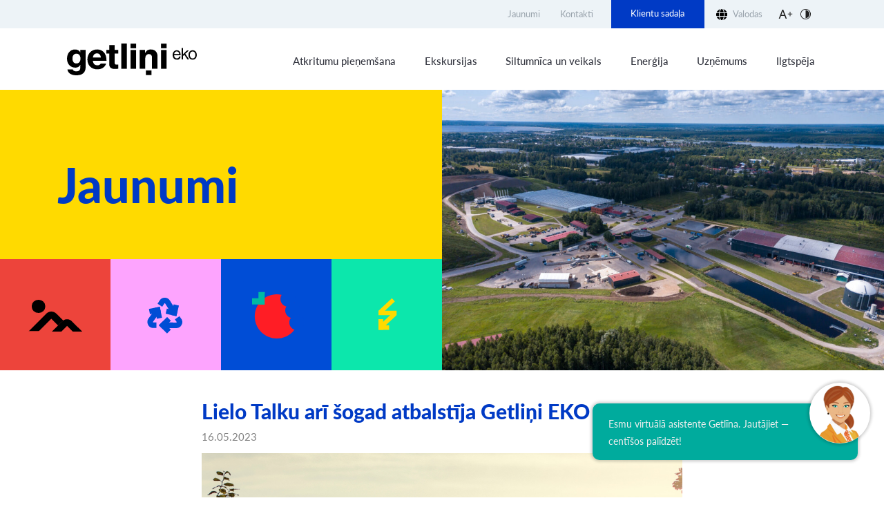

--- FILE ---
content_type: text/html; charset=UTF-8
request_url: https://www.getlini.lv/lielo-talku-ari-sogad-atbalstija-getlini-eko/
body_size: 13148
content:

<!doctype html>
<html dir="ltr" lang="lv-LV" prefix="og: https://ogp.me/ns#">
<head>
	<meta charset="utf-8">
	<meta http-equiv="X-UA-Compatible" content="IE=edge,chrome=1">
	<title>Lielo Talku arī šogad atbalstīja Getliņi EKO - Getliņi EKO</title><link rel="preload" data-rocket-preload as="image" href="https://www.getlini.lv/wp-content/uploads/2022/08/52241376649_2fbb6710f4_o-1024x767.jpg" fetchpriority="high"><link rel="preload" data-rocket-preload as="style" href="https://fonts.googleapis.com/css2?family=Roboto%3Awght%40300%3B400%3B500%3B700&#038;ver=1.0.40&#038;display=swap" /><link rel="stylesheet" href="https://fonts.googleapis.com/css2?family=Roboto%3Awght%40300%3B400%3B500%3B700&#038;ver=1.0.40&#038;display=swap" media="print" onload="this.media='all'" /><noscript><link rel="stylesheet" href="https://fonts.googleapis.com/css2?family=Roboto%3Awght%40300%3B400%3B500%3B700&#038;ver=1.0.40&#038;display=swap" /></noscript>
	<meta name="viewport" content="width=device-width, height=device-height, initial-scale=1.0">
	<link rel="pingback" href="">
	
	<!-- Global site tag (gtag.js) - Google Analytics -->
	<script async src="https://www.googletagmanager.com/gtag/js?id=G-QH66RP19KK"></script>
	<script>
		window.dataLayer = window.dataLayer || [];
		function gtag(){dataLayer.push(arguments);}
		gtag('js', new Date());
		// Determine actual values based on your own requirements
		gtag('consent', 'default', {
			'ad_storage': 'denied',
			'analytics_storage': 'denied',
			'functionality_storage': 'granted',
			'personalization_storage': 'denied',
			'security_storage': 'denied',
		});
		gtag('config', 'G-QH66RP19KK');
	</script>
	<link rel="alternate" hreflang="lv" href="https://www.getlini.lv/lielo-talku-ari-sogad-atbalstija-getlini-eko/" />
<link rel="alternate" hreflang="x-default" href="https://www.getlini.lv/lielo-talku-ari-sogad-atbalstija-getlini-eko/" />

		<!-- All in One SEO 4.9.3 - aioseo.com -->
	<meta name="description" content="Ilggadējais Lielās Talkas atbalstītājs SIA “Getliņi EKO” arī šogad 11 Pierīgas atkritumu apsaimniekošanas reģiona pašvaldībām nodrošināja iespēju nodot Lielās Talkas atkritumus par samazinātu cenu. No Rīgas un Pierīgas pašvaldībām šogad atkritumu poligonā &quot;Getliņi&quot; nonāca vairāk nekā 180 tonnu talkošanas vietās savāktie atkritumi. Lielās Talkas mērķis ir veicināt labprātīgu iedzīvotāju un pašvaldību iesaisti vides sakopšanas un" />
	<meta name="robots" content="max-image-preview:large" />
	<meta name="author" content="Anete Ivbule"/>
	<link rel="canonical" href="https://www.getlini.lv/lielo-talku-ari-sogad-atbalstija-getlini-eko/" />
	<meta name="generator" content="All in One SEO (AIOSEO) 4.9.3" />
		<meta property="og:locale" content="lv_LV" />
		<meta property="og:site_name" content="Getliņi EKO - Izmests nav zudis" />
		<meta property="og:type" content="article" />
		<meta property="og:title" content="Lielo Talku arī šogad atbalstīja Getliņi EKO - Getliņi EKO" />
		<meta property="og:description" content="Ilggadējais Lielās Talkas atbalstītājs SIA “Getliņi EKO” arī šogad 11 Pierīgas atkritumu apsaimniekošanas reģiona pašvaldībām nodrošināja iespēju nodot Lielās Talkas atkritumus par samazinātu cenu. No Rīgas un Pierīgas pašvaldībām šogad atkritumu poligonā &quot;Getliņi&quot; nonāca vairāk nekā 180 tonnu talkošanas vietās savāktie atkritumi. Lielās Talkas mērķis ir veicināt labprātīgu iedzīvotāju un pašvaldību iesaisti vides sakopšanas un" />
		<meta property="og:url" content="https://www.getlini.lv/lielo-talku-ari-sogad-atbalstija-getlini-eko/" />
		<meta property="article:published_time" content="2023-05-16T08:38:00+00:00" />
		<meta property="article:modified_time" content="2023-05-16T08:42:22+00:00" />
		<meta name="twitter:card" content="summary" />
		<meta name="twitter:title" content="Lielo Talku arī šogad atbalstīja Getliņi EKO - Getliņi EKO" />
		<meta name="twitter:description" content="Ilggadējais Lielās Talkas atbalstītājs SIA “Getliņi EKO” arī šogad 11 Pierīgas atkritumu apsaimniekošanas reģiona pašvaldībām nodrošināja iespēju nodot Lielās Talkas atkritumus par samazinātu cenu. No Rīgas un Pierīgas pašvaldībām šogad atkritumu poligonā &quot;Getliņi&quot; nonāca vairāk nekā 180 tonnu talkošanas vietās savāktie atkritumi. Lielās Talkas mērķis ir veicināt labprātīgu iedzīvotāju un pašvaldību iesaisti vides sakopšanas un" />
		<script type="application/ld+json" class="aioseo-schema">
			{"@context":"https:\/\/schema.org","@graph":[{"@type":"BlogPosting","@id":"https:\/\/www.getlini.lv\/lielo-talku-ari-sogad-atbalstija-getlini-eko\/#blogposting","name":"Lielo Talku ar\u012b \u0161ogad atbalst\u012bja Getli\u0146i EKO - Getli\u0146i EKO","headline":"Lielo Talku ar\u012b \u0161ogad atbalst\u012bja Getli\u0146i EKO","author":{"@id":"https:\/\/www.getlini.lv\/author\/anete\/#author"},"publisher":{"@id":"https:\/\/www.getlini.lv\/#organization"},"image":{"@type":"ImageObject","url":"https:\/\/www.getlini.lv\/wp-content\/uploads\/2023\/05\/soc.-tikli-900-\u00d7-900-px-17.png","width":900,"height":900},"datePublished":"2023-05-16T08:38:00+00:00","dateModified":"2023-05-16T08:42:22+00:00","inLanguage":"lv-LV","mainEntityOfPage":{"@id":"https:\/\/www.getlini.lv\/lielo-talku-ari-sogad-atbalstija-getlini-eko\/#webpage"},"isPartOf":{"@id":"https:\/\/www.getlini.lv\/lielo-talku-ari-sogad-atbalstija-getlini-eko\/#webpage"},"articleSection":"Uncategorized @lv, Optional"},{"@type":"BreadcrumbList","@id":"https:\/\/www.getlini.lv\/lielo-talku-ari-sogad-atbalstija-getlini-eko\/#breadcrumblist","itemListElement":[{"@type":"ListItem","@id":"https:\/\/www.getlini.lv#listItem","position":1,"name":"Home","item":"https:\/\/www.getlini.lv","nextItem":{"@type":"ListItem","@id":"https:\/\/www.getlini.lv\/category\/uncategorized-lv\/#listItem","name":"Uncategorized @lv"}},{"@type":"ListItem","@id":"https:\/\/www.getlini.lv\/category\/uncategorized-lv\/#listItem","position":2,"name":"Uncategorized @lv","item":"https:\/\/www.getlini.lv\/category\/uncategorized-lv\/","nextItem":{"@type":"ListItem","@id":"https:\/\/www.getlini.lv\/lielo-talku-ari-sogad-atbalstija-getlini-eko\/#listItem","name":"Lielo Talku ar\u012b \u0161ogad atbalst\u012bja Getli\u0146i EKO"},"previousItem":{"@type":"ListItem","@id":"https:\/\/www.getlini.lv#listItem","name":"Home"}},{"@type":"ListItem","@id":"https:\/\/www.getlini.lv\/lielo-talku-ari-sogad-atbalstija-getlini-eko\/#listItem","position":3,"name":"Lielo Talku ar\u012b \u0161ogad atbalst\u012bja Getli\u0146i EKO","previousItem":{"@type":"ListItem","@id":"https:\/\/www.getlini.lv\/category\/uncategorized-lv\/#listItem","name":"Uncategorized @lv"}}]},{"@type":"Organization","@id":"https:\/\/www.getlini.lv\/#organization","name":"Getli\u0146i EKO","description":"Izmests nav zudis","url":"https:\/\/www.getlini.lv\/"},{"@type":"Person","@id":"https:\/\/www.getlini.lv\/author\/anete\/#author","url":"https:\/\/www.getlini.lv\/author\/anete\/","name":"Anete Ivbule","image":{"@type":"ImageObject","@id":"https:\/\/www.getlini.lv\/lielo-talku-ari-sogad-atbalstija-getlini-eko\/#authorImage","url":"https:\/\/secure.gravatar.com\/avatar\/f95660eb0b7ea2ca394620825b1887fc230ac774994c3d90d7c4e5fde7e94f2b?s=96&d=mm&r=g","width":96,"height":96,"caption":"Anete Ivbule"}},{"@type":"WebPage","@id":"https:\/\/www.getlini.lv\/lielo-talku-ari-sogad-atbalstija-getlini-eko\/#webpage","url":"https:\/\/www.getlini.lv\/lielo-talku-ari-sogad-atbalstija-getlini-eko\/","name":"Lielo Talku ar\u012b \u0161ogad atbalst\u012bja Getli\u0146i EKO - Getli\u0146i EKO","description":"Ilggad\u0113jais Liel\u0101s Talkas atbalst\u012bt\u0101js SIA \u201cGetli\u0146i EKO\u201d ar\u012b \u0161ogad 11 Pier\u012bgas atkritumu apsaimnieko\u0161anas re\u0123iona pa\u0161vald\u012bb\u0101m nodro\u0161in\u0101ja iesp\u0113ju nodot Liel\u0101s Talkas atkritumus par samazin\u0101tu cenu. No R\u012bgas un Pier\u012bgas pa\u0161vald\u012bb\u0101m \u0161ogad atkritumu poligon\u0101 \"Getli\u0146i\" non\u0101ca vair\u0101k nek\u0101 180 tonnu talko\u0161anas viet\u0101s sav\u0101ktie atkritumi. Liel\u0101s Talkas m\u0113r\u0137is ir veicin\u0101t labpr\u0101t\u012bgu iedz\u012bvot\u0101ju un pa\u0161vald\u012bbu iesaisti vides sakop\u0161anas un","inLanguage":"lv-LV","isPartOf":{"@id":"https:\/\/www.getlini.lv\/#website"},"breadcrumb":{"@id":"https:\/\/www.getlini.lv\/lielo-talku-ari-sogad-atbalstija-getlini-eko\/#breadcrumblist"},"author":{"@id":"https:\/\/www.getlini.lv\/author\/anete\/#author"},"creator":{"@id":"https:\/\/www.getlini.lv\/author\/anete\/#author"},"image":{"@type":"ImageObject","url":"https:\/\/www.getlini.lv\/wp-content\/uploads\/2023\/05\/soc.-tikli-900-\u00d7-900-px-17.png","@id":"https:\/\/www.getlini.lv\/lielo-talku-ari-sogad-atbalstija-getlini-eko\/#mainImage","width":900,"height":900},"primaryImageOfPage":{"@id":"https:\/\/www.getlini.lv\/lielo-talku-ari-sogad-atbalstija-getlini-eko\/#mainImage"},"datePublished":"2023-05-16T08:38:00+00:00","dateModified":"2023-05-16T08:42:22+00:00"},{"@type":"WebSite","@id":"https:\/\/www.getlini.lv\/#website","url":"https:\/\/www.getlini.lv\/","name":"Getli\u0146i EKO","description":"Izmests nav zudis","inLanguage":"lv-LV","publisher":{"@id":"https:\/\/www.getlini.lv\/#organization"}}]}
		</script>
		<!-- All in One SEO -->

<link rel="alternate" title="oEmbed (JSON)" type="application/json+oembed" href="https://www.getlini.lv/wp-json/oembed/1.0/embed?url=https%3A%2F%2Fwww.getlini.lv%2Flielo-talku-ari-sogad-atbalstija-getlini-eko%2F" />
<link rel="alternate" title="oEmbed (XML)" type="text/xml+oembed" href="https://www.getlini.lv/wp-json/oembed/1.0/embed?url=https%3A%2F%2Fwww.getlini.lv%2Flielo-talku-ari-sogad-atbalstija-getlini-eko%2F&#038;format=xml" />
<style id='wp-img-auto-sizes-contain-inline-css' type='text/css'>
img:is([sizes=auto i],[sizes^="auto," i]){contain-intrinsic-size:3000px 1500px}
/*# sourceURL=wp-img-auto-sizes-contain-inline-css */
</style>
<link rel='stylesheet' id='wp-block-library-css' href='https://www.getlini.lv/wp-includes/css/dist/block-library/style.min.css?ver=6.9' type='text/css' media='all' />
<style id='wp-block-paragraph-inline-css' type='text/css'>
.is-small-text{font-size:.875em}.is-regular-text{font-size:1em}.is-large-text{font-size:2.25em}.is-larger-text{font-size:3em}.has-drop-cap:not(:focus):first-letter{float:left;font-size:8.4em;font-style:normal;font-weight:100;line-height:.68;margin:.05em .1em 0 0;text-transform:uppercase}body.rtl .has-drop-cap:not(:focus):first-letter{float:none;margin-left:.1em}p.has-drop-cap.has-background{overflow:hidden}:root :where(p.has-background){padding:1.25em 2.375em}:where(p.has-text-color:not(.has-link-color)) a{color:inherit}p.has-text-align-left[style*="writing-mode:vertical-lr"],p.has-text-align-right[style*="writing-mode:vertical-rl"]{rotate:180deg}
/*# sourceURL=https://www.getlini.lv/wp-includes/blocks/paragraph/style.min.css */
</style>
<style id='global-styles-inline-css' type='text/css'>
:root{--wp--preset--aspect-ratio--square: 1;--wp--preset--aspect-ratio--4-3: 4/3;--wp--preset--aspect-ratio--3-4: 3/4;--wp--preset--aspect-ratio--3-2: 3/2;--wp--preset--aspect-ratio--2-3: 2/3;--wp--preset--aspect-ratio--16-9: 16/9;--wp--preset--aspect-ratio--9-16: 9/16;--wp--preset--color--black: #000000;--wp--preset--color--cyan-bluish-gray: #abb8c3;--wp--preset--color--white: #ffffff;--wp--preset--color--pale-pink: #f78da7;--wp--preset--color--vivid-red: #cf2e2e;--wp--preset--color--luminous-vivid-orange: #ff6900;--wp--preset--color--luminous-vivid-amber: #fcb900;--wp--preset--color--light-green-cyan: #7bdcb5;--wp--preset--color--vivid-green-cyan: #00d084;--wp--preset--color--pale-cyan-blue: #8ed1fc;--wp--preset--color--vivid-cyan-blue: #0693e3;--wp--preset--color--vivid-purple: #9b51e0;--wp--preset--gradient--vivid-cyan-blue-to-vivid-purple: linear-gradient(135deg,rgb(6,147,227) 0%,rgb(155,81,224) 100%);--wp--preset--gradient--light-green-cyan-to-vivid-green-cyan: linear-gradient(135deg,rgb(122,220,180) 0%,rgb(0,208,130) 100%);--wp--preset--gradient--luminous-vivid-amber-to-luminous-vivid-orange: linear-gradient(135deg,rgb(252,185,0) 0%,rgb(255,105,0) 100%);--wp--preset--gradient--luminous-vivid-orange-to-vivid-red: linear-gradient(135deg,rgb(255,105,0) 0%,rgb(207,46,46) 100%);--wp--preset--gradient--very-light-gray-to-cyan-bluish-gray: linear-gradient(135deg,rgb(238,238,238) 0%,rgb(169,184,195) 100%);--wp--preset--gradient--cool-to-warm-spectrum: linear-gradient(135deg,rgb(74,234,220) 0%,rgb(151,120,209) 20%,rgb(207,42,186) 40%,rgb(238,44,130) 60%,rgb(251,105,98) 80%,rgb(254,248,76) 100%);--wp--preset--gradient--blush-light-purple: linear-gradient(135deg,rgb(255,206,236) 0%,rgb(152,150,240) 100%);--wp--preset--gradient--blush-bordeaux: linear-gradient(135deg,rgb(254,205,165) 0%,rgb(254,45,45) 50%,rgb(107,0,62) 100%);--wp--preset--gradient--luminous-dusk: linear-gradient(135deg,rgb(255,203,112) 0%,rgb(199,81,192) 50%,rgb(65,88,208) 100%);--wp--preset--gradient--pale-ocean: linear-gradient(135deg,rgb(255,245,203) 0%,rgb(182,227,212) 50%,rgb(51,167,181) 100%);--wp--preset--gradient--electric-grass: linear-gradient(135deg,rgb(202,248,128) 0%,rgb(113,206,126) 100%);--wp--preset--gradient--midnight: linear-gradient(135deg,rgb(2,3,129) 0%,rgb(40,116,252) 100%);--wp--preset--font-size--small: 13px;--wp--preset--font-size--medium: 20px;--wp--preset--font-size--large: 36px;--wp--preset--font-size--x-large: 42px;--wp--preset--spacing--20: 0.44rem;--wp--preset--spacing--30: 0.67rem;--wp--preset--spacing--40: 1rem;--wp--preset--spacing--50: 1.5rem;--wp--preset--spacing--60: 2.25rem;--wp--preset--spacing--70: 3.38rem;--wp--preset--spacing--80: 5.06rem;--wp--preset--shadow--natural: 6px 6px 9px rgba(0, 0, 0, 0.2);--wp--preset--shadow--deep: 12px 12px 50px rgba(0, 0, 0, 0.4);--wp--preset--shadow--sharp: 6px 6px 0px rgba(0, 0, 0, 0.2);--wp--preset--shadow--outlined: 6px 6px 0px -3px rgb(255, 255, 255), 6px 6px rgb(0, 0, 0);--wp--preset--shadow--crisp: 6px 6px 0px rgb(0, 0, 0);}:where(.is-layout-flex){gap: 0.5em;}:where(.is-layout-grid){gap: 0.5em;}body .is-layout-flex{display: flex;}.is-layout-flex{flex-wrap: wrap;align-items: center;}.is-layout-flex > :is(*, div){margin: 0;}body .is-layout-grid{display: grid;}.is-layout-grid > :is(*, div){margin: 0;}:where(.wp-block-columns.is-layout-flex){gap: 2em;}:where(.wp-block-columns.is-layout-grid){gap: 2em;}:where(.wp-block-post-template.is-layout-flex){gap: 1.25em;}:where(.wp-block-post-template.is-layout-grid){gap: 1.25em;}.has-black-color{color: var(--wp--preset--color--black) !important;}.has-cyan-bluish-gray-color{color: var(--wp--preset--color--cyan-bluish-gray) !important;}.has-white-color{color: var(--wp--preset--color--white) !important;}.has-pale-pink-color{color: var(--wp--preset--color--pale-pink) !important;}.has-vivid-red-color{color: var(--wp--preset--color--vivid-red) !important;}.has-luminous-vivid-orange-color{color: var(--wp--preset--color--luminous-vivid-orange) !important;}.has-luminous-vivid-amber-color{color: var(--wp--preset--color--luminous-vivid-amber) !important;}.has-light-green-cyan-color{color: var(--wp--preset--color--light-green-cyan) !important;}.has-vivid-green-cyan-color{color: var(--wp--preset--color--vivid-green-cyan) !important;}.has-pale-cyan-blue-color{color: var(--wp--preset--color--pale-cyan-blue) !important;}.has-vivid-cyan-blue-color{color: var(--wp--preset--color--vivid-cyan-blue) !important;}.has-vivid-purple-color{color: var(--wp--preset--color--vivid-purple) !important;}.has-black-background-color{background-color: var(--wp--preset--color--black) !important;}.has-cyan-bluish-gray-background-color{background-color: var(--wp--preset--color--cyan-bluish-gray) !important;}.has-white-background-color{background-color: var(--wp--preset--color--white) !important;}.has-pale-pink-background-color{background-color: var(--wp--preset--color--pale-pink) !important;}.has-vivid-red-background-color{background-color: var(--wp--preset--color--vivid-red) !important;}.has-luminous-vivid-orange-background-color{background-color: var(--wp--preset--color--luminous-vivid-orange) !important;}.has-luminous-vivid-amber-background-color{background-color: var(--wp--preset--color--luminous-vivid-amber) !important;}.has-light-green-cyan-background-color{background-color: var(--wp--preset--color--light-green-cyan) !important;}.has-vivid-green-cyan-background-color{background-color: var(--wp--preset--color--vivid-green-cyan) !important;}.has-pale-cyan-blue-background-color{background-color: var(--wp--preset--color--pale-cyan-blue) !important;}.has-vivid-cyan-blue-background-color{background-color: var(--wp--preset--color--vivid-cyan-blue) !important;}.has-vivid-purple-background-color{background-color: var(--wp--preset--color--vivid-purple) !important;}.has-black-border-color{border-color: var(--wp--preset--color--black) !important;}.has-cyan-bluish-gray-border-color{border-color: var(--wp--preset--color--cyan-bluish-gray) !important;}.has-white-border-color{border-color: var(--wp--preset--color--white) !important;}.has-pale-pink-border-color{border-color: var(--wp--preset--color--pale-pink) !important;}.has-vivid-red-border-color{border-color: var(--wp--preset--color--vivid-red) !important;}.has-luminous-vivid-orange-border-color{border-color: var(--wp--preset--color--luminous-vivid-orange) !important;}.has-luminous-vivid-amber-border-color{border-color: var(--wp--preset--color--luminous-vivid-amber) !important;}.has-light-green-cyan-border-color{border-color: var(--wp--preset--color--light-green-cyan) !important;}.has-vivid-green-cyan-border-color{border-color: var(--wp--preset--color--vivid-green-cyan) !important;}.has-pale-cyan-blue-border-color{border-color: var(--wp--preset--color--pale-cyan-blue) !important;}.has-vivid-cyan-blue-border-color{border-color: var(--wp--preset--color--vivid-cyan-blue) !important;}.has-vivid-purple-border-color{border-color: var(--wp--preset--color--vivid-purple) !important;}.has-vivid-cyan-blue-to-vivid-purple-gradient-background{background: var(--wp--preset--gradient--vivid-cyan-blue-to-vivid-purple) !important;}.has-light-green-cyan-to-vivid-green-cyan-gradient-background{background: var(--wp--preset--gradient--light-green-cyan-to-vivid-green-cyan) !important;}.has-luminous-vivid-amber-to-luminous-vivid-orange-gradient-background{background: var(--wp--preset--gradient--luminous-vivid-amber-to-luminous-vivid-orange) !important;}.has-luminous-vivid-orange-to-vivid-red-gradient-background{background: var(--wp--preset--gradient--luminous-vivid-orange-to-vivid-red) !important;}.has-very-light-gray-to-cyan-bluish-gray-gradient-background{background: var(--wp--preset--gradient--very-light-gray-to-cyan-bluish-gray) !important;}.has-cool-to-warm-spectrum-gradient-background{background: var(--wp--preset--gradient--cool-to-warm-spectrum) !important;}.has-blush-light-purple-gradient-background{background: var(--wp--preset--gradient--blush-light-purple) !important;}.has-blush-bordeaux-gradient-background{background: var(--wp--preset--gradient--blush-bordeaux) !important;}.has-luminous-dusk-gradient-background{background: var(--wp--preset--gradient--luminous-dusk) !important;}.has-pale-ocean-gradient-background{background: var(--wp--preset--gradient--pale-ocean) !important;}.has-electric-grass-gradient-background{background: var(--wp--preset--gradient--electric-grass) !important;}.has-midnight-gradient-background{background: var(--wp--preset--gradient--midnight) !important;}.has-small-font-size{font-size: var(--wp--preset--font-size--small) !important;}.has-medium-font-size{font-size: var(--wp--preset--font-size--medium) !important;}.has-large-font-size{font-size: var(--wp--preset--font-size--large) !important;}.has-x-large-font-size{font-size: var(--wp--preset--font-size--x-large) !important;}
/*# sourceURL=global-styles-inline-css */
</style>

<style id='classic-theme-styles-inline-css' type='text/css'>
/*! This file is auto-generated */
.wp-block-button__link{color:#fff;background-color:#32373c;border-radius:9999px;box-shadow:none;text-decoration:none;padding:calc(.667em + 2px) calc(1.333em + 2px);font-size:1.125em}.wp-block-file__button{background:#32373c;color:#fff;text-decoration:none}
/*# sourceURL=/wp-includes/css/classic-themes.min.css */
</style>
<link rel='stylesheet' id='grand-cookie-css' href='https://www.getlini.lv/wp-content/plugins/grand-cookie/public/css/grand-cookie-public.min.css?ver=1.2.12' type='text/css' media='all' />

<link data-minify="1" rel='stylesheet' id='getlini-styles-css' href='https://www.getlini.lv/wp-content/cache/min/1/wp-content/themes/getlini/assets/css/getlini.min.css?ver=1769003170' type='text/css' media='all' />







<script type="text/javascript" src="https://translate.google.com/translate_a/element.js?cb=googleTranslateElementInit&amp;ver=1.0.40" id="getlini-translate-js"></script>
<meta name="generator" content="WordPress 6.9" />
<link rel='shortlink' href='https://www.getlini.lv/?p=5215' />
<meta name="generator" content="WPML ver:4.8.6 stt:1,31,45;" />
<link rel="apple-touch-icon" sizes="180x180" href="/wp-content/uploads/fbrfg/apple-touch-icon.png">
<link rel="icon" type="image/png" sizes="32x32" href="/wp-content/uploads/fbrfg/favicon-32x32.png">
<link rel="icon" type="image/png" sizes="16x16" href="/wp-content/uploads/fbrfg/favicon-16x16.png">
<link rel="manifest" href="/wp-content/uploads/fbrfg/site.webmanifest">
<link rel="mask-icon" href="/wp-content/uploads/fbrfg/safari-pinned-tab.svg" color="#000000">
<link rel="shortcut icon" href="/wp-content/uploads/fbrfg/favicon.ico">
<meta name="msapplication-TileColor" content="#000000">
<meta name="msapplication-config" content="/wp-content/uploads/fbrfg/browserconfig.xml">
<meta name="theme-color" content="#ffffff"><style id="rocket-lazyrender-inline-css">[data-wpr-lazyrender] {content-visibility: auto;}</style><meta name="generator" content="WP Rocket 3.18.2" data-wpr-features="wpr_minify_concatenate_js wpr_automatic_lazy_rendering wpr_oci wpr_minify_css wpr_preload_links wpr_desktop" /></head>
<body class="wp-singular post-template-default single single-post postid-5215 single-format-standard wp-theme-getlini">
		<div  id="webchat"></div>
	<script  defer="defer" type="text/javascript" src=https://va.tilde.com/scontent/prodk8sbotgetli0/chat/botchat.min.js></script>
	
	<header  class="header">
		<div  class="header-top">
			<div  class="container">
				<div class="menu-wrap">
				<ul id="menu-quick-links" class="menu-navs"><li id="menu-item-588" class="menu-item menu-item-type-post_type menu-item-object-page current_page_parent menu-item-588"><a href="https://www.getlini.lv/jaunumi/">Jaunumi</a></li>
<li id="menu-item-1438" class="menu-item menu-item-type-post_type menu-item-object-page menu-item-1438"><a href="https://www.getlini.lv/kontakti-un-darba-laiki/">Kontakti</a></li>
</ul>				</div>
									<div class="featured-link">
						<a href="/klientu-sadala/">Klientu sadaļa</a>
					</div>
								<div class="language-global">Valodas</div>				<div class="accessibility-controls">
					<!-- Font Size Dropdown -->
					<div class="accessibility-dropdown" id="fontSizeDropdown">
						<button id="fontSizeBtn" class="icon-button" aria-haspopup="true" aria-expanded="false"
								aria-controls="fontSizeMenu" title="Change Font Size">
						</button>
						<div id="fontSizeMenu" class="accessibility-menu grid-2x2" role="menu"
							aria-label="Font size options">
						<span class="accessibility-label">Fonta izmērs:</span>
						<div tabindex="0" data-size="small" role="menuitem">100%</div>
						<div tabindex="0" data-size="medium" role="menuitem">125%</div>
						<div tabindex="0" data-size="large" role="menuitem">150%</div>
						<div tabindex="0" data-size="xlarge" role="menuitem">200%</div>
						</div>
					</div>

					<!-- Contrast Dropdown -->
					<div class="accessibility-dropdown" id="contrastDropdown">
						<button id="contrastBtn" class="icon-button" aria-haspopup="true" aria-expanded="false"
								aria-controls="contrastMenu" title="Change Contrast">
						</button>
						<div id="contrastMenu" class="accessibility-menu grid-2x2" role="menu"
							aria-label="Contrast options">
						<span class="accessibility-label">Kontrasts:</span>
						<div tabindex="0" data-contrast="normal" role="menuitem"><span class="contrast-icon"></span></div>
						<div tabindex="0" data-contrast="white-black" role="menuitem"><span class="contrast-icon"></span></div>
						<div tabindex="0" data-contrast="yellow-black" role="menuitem"><span class="contrast-icon"></span></div>
						<div tabindex="0" data-contrast="black-yellow" role="menuitem"><span class="contrast-icon"></span></div>
						</div>
					</div>
				</div>
			</div>
		</div>
		<div  class="header-bottom">
			<div  class="container">
				<div class="site-header-inner">
					<div class="site-logo">
						<a href="https://www.getlini.lv">
							<img class="logo" src="https://www.getlini.lv/wp-content/uploads/2022/05/Group-89.svg" alt="Getliņi EKO">						</a>
					</div>
											<div class="featured-link">
							<a href="/klientu-sadala/">Klientu sadaļa</a>
						</div>
										<input id="burger" class="navbar-toggler" type="checkbox"/>
					<div class="menu-wrap">
						<div class="mobile-menu">
						<ul id="menu-quick-links-1" class="menu-navs"><li class="menu-item menu-item-type-post_type menu-item-object-page current_page_parent menu-item-588"><a href="https://www.getlini.lv/jaunumi/">Jaunumi</a></li>
<li class="menu-item menu-item-type-post_type menu-item-object-page menu-item-1438"><a href="https://www.getlini.lv/kontakti-un-darba-laiki/">Kontakti</a></li>
</ul>						<div class="language-global">Valodas</div>						</div>
					<ul id="menu-main-menu" class="menu-navs"><li id="menu-item-443" class="menu-item menu-item-type-post_type menu-item-object-page menu-item-has-children menu-item-443"><a href="https://www.getlini.lv/atkritumu-pienemsana/">Atkritumu pieņemšana</a>
<ul class="sub-menu">
	<li id="menu-item-6549" class="menu-item menu-item-type-post_type menu-item-object-page menu-item-6549"><a href="https://www.getlini.lv/atkritumu-pienemsana/fiziskam-personam/">Fiziskām personām</a></li>
	<li id="menu-item-6550" class="menu-item menu-item-type-post_type menu-item-object-page menu-item-6550"><a href="https://www.getlini.lv/atkritumu-pienemsana/juridiskam-personam/">Juridiskām personām</a></li>
</ul>
</li>
<li id="menu-item-444" class="menu-item menu-item-type-post_type menu-item-object-page menu-item-444"><a href="https://www.getlini.lv/vides-izglitiba/">Ekskursijas</a></li>
<li id="menu-item-445" class="menu-item menu-item-type-post_type menu-item-object-page menu-item-445"><a href="https://www.getlini.lv/siltumnica/">Siltumnīca un veikals</a></li>
<li id="menu-item-535" class="menu-item menu-item-type-post_type menu-item-object-page menu-item-535"><a href="https://www.getlini.lv/energijas-razosana/">Enerģija</a></li>
<li id="menu-item-587" class="menu-item menu-item-type-post_type menu-item-object-page menu-item-has-children menu-item-587"><a href="https://www.getlini.lv/par-uznemumu/">Uzņēmums</a>
<ul class="sub-menu">
	<li id="menu-item-6551" class="menu-item menu-item-type-post_type menu-item-object-page menu-item-6551"><a href="https://www.getlini.lv/darbibas-raditaji/">Darbības rādītāji</a></li>
	<li id="menu-item-6552" class="menu-item menu-item-type-post_type menu-item-object-page menu-item-6552"><a href="https://www.getlini.lv/iepirkumi-izsoles/">Iepirkumi/ Izsoles</a></li>
	<li id="menu-item-6553" class="menu-item menu-item-type-post_type menu-item-object-page menu-item-6553"><a href="https://www.getlini.lv/karjera/">Karjera</a></li>
	<li id="menu-item-6554" class="menu-item menu-item-type-post_type menu-item-object-page menu-item-6554"><a href="https://www.getlini.lv/es-projekti/">ES Projekti</a></li>
	<li id="menu-item-6555" class="menu-item menu-item-type-post_type menu-item-object-page menu-item-6555"><a href="https://www.getlini.lv/izglitosanas-kampanas/">Izglītošanas kampaņas</a></li>
</ul>
</li>
<li id="menu-item-6674" class="menu-item menu-item-type-post_type menu-item-object-page menu-item-has-children menu-item-6674"><a href="https://www.getlini.lv/ilgtspeja/">Ilgtspēja</a>
<ul class="sub-menu">
	<li id="menu-item-7968" class="menu-item menu-item-type-post_type menu-item-object-page menu-item-7968"><a href="https://www.getlini.lv/petnieciba-un-attistiba/">Pētniecība un attīstība</a></li>
	<li id="menu-item-7967" class="menu-item menu-item-type-post_type menu-item-object-page menu-item-7967"><a href="https://www.getlini.lv/ilgtspejas-parskati/">Ilgtspējas pārskati</a></li>
</ul>
</li>
</ul>					</div>
					<label for="burger"></label>
				</div>
			</div>
		</div>
	</header>
	<main  class="main">

<section  class="page-hero">
	<div  class="section-title">
		<div class="title">
						<h1>Jaunumi</h1>
					</div>
		<div class="dec-wrap">
										<div class="dec-item" data-color="red">
					<div class="lottie-anim" id="dec-9d72-1" data-src="https://www.getlini.lv/wp-content/uploads/2022/06/kalns.json"></div>
					<a class="dec-link" href="/atkritumu-pienemsana/">Atkritumu pieņemšana</a>
				</div>
							<div class="dec-item" data-color="pink">
					<div class="lottie-anim" id="dec-d654-2" data-src="https://www.getlini.lv/wp-content/uploads/2022/06/recycle.json"></div>
					<a class="dec-link" href="/vides-izglitiba/">Vides izglītība</a>
				</div>
							<div class="dec-item" data-color="blue">
					<div class="lottie-anim" id="dec-10c3-3" data-src="https://www.getlini.lv/wp-content/uploads/2022/06/tomato.json"></div>
					<a class="dec-link" href="/siltumnica/">Siltumnīca</a>
				</div>
							<div class="dec-item" data-color="green">
					<div class="lottie-anim" id="dec-0d4d-4" data-src="https://www.getlini.lv/wp-content/uploads/2022/06/bolt.json"></div>
					<a class="dec-link" href="/energijas-razosana/">Enerģijas ražošana</a>
				</div>
					</div>
	</div>
			<div  class="section-image" style="background-image: url('https://www.getlini.lv/wp-content/uploads/2022/08/52241376649_2fbb6710f4_o-1024x767.jpg')"></div>
	</section>
<section  class="single-post">
	<div  class="container">
		<div class="section-title">
			Lielo Talku arī šogad atbalstīja Getliņi EKO		</div>
		<div class="section-date">
			16.05.2023		</div>
		<div class="section-image">
			<img width="900" height="900" src="https://www.getlini.lv/wp-content/uploads/2023/05/soc.-tikli-900-×-900-px-17.png" class="attachment-full size-full wp-post-image" alt="" decoding="async" srcset="https://www.getlini.lv/wp-content/uploads/2023/05/soc.-tikli-900-×-900-px-17.png 900w, https://www.getlini.lv/wp-content/uploads/2023/05/soc.-tikli-900-×-900-px-17-300x300.png 300w, https://www.getlini.lv/wp-content/uploads/2023/05/soc.-tikli-900-×-900-px-17-150x150.png 150w, https://www.getlini.lv/wp-content/uploads/2023/05/soc.-tikli-900-×-900-px-17-768x768.png 768w" sizes="(max-width: 900px) 100vw, 900px" />		</div>
		<div class="section-content">
			
<p>Ilggadējais Lielās Talkas atbalstītājs SIA “Getliņi EKO” arī šogad 11 Pierīgas atkritumu apsaimniekošanas reģiona pašvaldībām nodrošināja iespēju nodot Lielās Talkas atkritumus par samazinātu cenu. No Rīgas un Pierīgas pašvaldībām šogad atkritumu poligonā &#8220;Getliņi&#8221; nonāca vairāk nekā 180 tonnu talkošanas vietās savāktie atkritumi. </p>



<p>Lielās Talkas mērķis ir veicināt labprātīgu iedzīvotāju un pašvaldību iesaisti vides sakopšanas un labiekārtošanas talkās. Lai to nodrošinātu, arī šogad SIA “Getliņi EKO”sniedza atbalstu 11 Pierīgas pašvaldībām – Rīgas, Ādažu, Bauskas, Ķekavas, Mārupes, Ogres, Olaines, Ropažu, Salaspils, Saulkrastu un  Siguldas– Lielās Talkas laikā savākto atkritumu maisu apsaimniekošanā. </p>



<p>SIA “Getliņi EKO” valdes priekšsēdētājs Imants Stirāns: “Nav šaubu, ka cilvēces uzdevums ir saglabāt tīru vidi un saudzēt dabas dotos resursus, tāpēc katra aktivitāte, kas vērsta uz zaļāku domāšanu ir atbalstāma. Tikpat svarīgi ir veicināt pārmaiņas cilvēku paradumos, lai nodrošinātu ilgtspējīgu nākotni un tīrāku vidi nākamajām paaudzēm. Kamēr mēs visi vēl esam savu paradumu transformācijas procesā, talkošanai ir īpaša nozīme. Pateicamies mūsu akcionāriem – Rīgas domei un Ropažu novada domei, kā arī Vides aizsardzības un reģionālās attīstības ministrijai par sniegto atbalstu, lai Getliņu poligons Lielās Talkas ietvaros pašvaldībām varētu piedāvāt samazinātu cenu atkritumu nodošanai.</p>



<p>Kvalitatīva un pieejama atkritumu apsaimniekošanas sistēma, kā arī iedzīvotāju proaktīva un atbildīga rīcība ir svarīgākie priekšnosacījumi, lai Latviju virzītu iepretim tīrākās un “zaļākās” valsts statusam pasaulē un veicinātu bezatkritumu kultūras ieviešanu sabiedrībā. Rīga, kā Latvijas galvaspilsēta ar vislielāko iedzīvotāju skaitu, kā arī blīvi apdzīvotais Pierīgas reģions, ik gadu veido ļoti daudz atkritumu, tāpēc īpaši būtiski, lai Lielā Talka turpinātu savu stratēģisko kustību, nodrošinot koordinētu iedzīvotāju informēšanu, Lielās Talkas atkritumu savākšanu, un ātru talkotāju savākto atkritumu nogādāšanu sadzīves atkritumu poligonā.&#8221;</p>



<p>Lielā Talka ir nevalstiska kustība Latvijā, kas kopš 2008. gada ne tikai organizē sakopšanas un labiekārtošanas talkas visā valstī, bet īsteno arī dažādus projektus sabiedrības izglītošanai vides aizsardzības jautājumos. Lielās Talkas patrons ir Valsts prezidents, ierindojot Latviju starp pirmajām valstīm pasaulē, kur vides aktivitātēm ir valstisks atbalsts tik augstā līmenī. 2019. gada augustā patronāžu pārņēma Valsts prezidents Egils Levits.</p>
		</div>
		<hr>
		<div class="section-share">
			<div class="title">
				Dalīties:			</div>
			<a href="https://www.facebook.com/sharer/sharer.php?u=https://www.getlini.lv/lielo-talku-ari-sogad-atbalstija-getlini-eko/" target="_blank">
				<i class="icon-facebook"></i>
			</a>
			<a href="https://twitter.com/intent/tweet?url=https://www.getlini.lv/lielo-talku-ari-sogad-atbalstija-getlini-eko/" target="_blank">
				<i class="icon-twitter"></i>
			</a>
			<a href="https://www.linkedin.com/shareArticle?mini=true&url=https://www.getlini.lv/lielo-talku-ari-sogad-atbalstija-getlini-eko/" target="_blank">
				<i class="icon-linkedin"></i>
			</a>
		</div>
	</div>
</section>

</main>
<footer  class="footer">
	<div  class="footer-logos">
		<div  class="container"><p><img loading="lazy" decoding="async" class="alignnone wp-image-10227" src="https://www.getlini.lv/wp-content/uploads/2025/06/BVCER_withoutQR-ISO-9001-ISO-14001-300x175.png" alt="" width="176" height="103" srcset="https://www.getlini.lv/wp-content/uploads/2025/06/BVCER_withoutQR-ISO-9001-ISO-14001-300x175.png 300w, https://www.getlini.lv/wp-content/uploads/2025/06/BVCER_withoutQR-ISO-9001-ISO-14001-1024x598.png 1024w, https://www.getlini.lv/wp-content/uploads/2025/06/BVCER_withoutQR-ISO-9001-ISO-14001-768x448.png 768w, https://www.getlini.lv/wp-content/uploads/2025/06/BVCER_withoutQR-ISO-9001-ISO-14001.png 1419w" sizes="auto, (max-width: 176px) 100vw, 176px" /><img loading="lazy" decoding="async" class="alignnone wp-image-9010" src="https://www.getlini.lv/wp-content/uploads/2024/12/InCSR_GETLINI-EKO-2024-300x121.png" alt="" width="240" height="97" srcset="https://www.getlini.lv/wp-content/uploads/2024/12/InCSR_GETLINI-EKO-2024-300x121.png 300w, https://www.getlini.lv/wp-content/uploads/2024/12/InCSR_GETLINI-EKO-2024-1024x412.png 1024w, https://www.getlini.lv/wp-content/uploads/2024/12/InCSR_GETLINI-EKO-2024-768x309.png 768w, https://www.getlini.lv/wp-content/uploads/2024/12/InCSR_GETLINI-EKO-2024-1536x618.png 1536w, https://www.getlini.lv/wp-content/uploads/2024/12/InCSR_GETLINI-EKO-2024.png 1920w" sizes="auto, (max-width: 240px) 100vw, 240px" /><img loading="lazy" decoding="async" class="alignnone wp-image-8024" src="https://www.getlini.lv/wp-content/uploads/2024/07/Picture4-e1722323225488-300x116.png" alt="" width="215" height="83" srcset="https://www.getlini.lv/wp-content/uploads/2024/07/Picture4-e1722323225488-300x116.png 300w, https://www.getlini.lv/wp-content/uploads/2024/07/Picture4-e1722323225488.png 711w" sizes="auto, (max-width: 215px) 100vw, 215px" /> <img loading="lazy" decoding="async" class="wp-image-8779 alignnone" src="https://www.getlini.lv/wp-content/uploads/2024/11/logo-bez-fona-300x131.png" alt="" width="186" height="81" srcset="https://www.getlini.lv/wp-content/uploads/2024/11/logo-bez-fona-300x131.png 300w, https://www.getlini.lv/wp-content/uploads/2024/11/logo-bez-fona.png 757w" sizes="auto, (max-width: 186px) 100vw, 186px" /><img loading="lazy" decoding="async" class="alignnone wp-image-8052" src="https://www.getlini.lv/wp-content/uploads/2024/07/golden-drum-2024-png-e1722322880839-300x111.png" alt="" width="216" height="80" srcset="https://www.getlini.lv/wp-content/uploads/2024/07/golden-drum-2024-png-e1722322880839-300x111.png 300w, https://www.getlini.lv/wp-content/uploads/2024/07/golden-drum-2024-png-e1722322880839-768x284.png 768w, https://www.getlini.lv/wp-content/uploads/2024/07/golden-drum-2024-png-e1722322880839.png 810w" sizes="auto, (max-width: 216px) 100vw, 216px" /><img loading="lazy" decoding="async" class="alignnone wp-image-11220" src="https://www.getlini.lv/wp-content/uploads/2025/12/logodazadiba-300x114.png" alt="" width="224" height="85" srcset="https://www.getlini.lv/wp-content/uploads/2025/12/logodazadiba-300x114.png 300w, https://www.getlini.lv/wp-content/uploads/2025/12/logodazadiba-1024x389.png 1024w, https://www.getlini.lv/wp-content/uploads/2025/12/logodazadiba-768x292.png 768w, https://www.getlini.lv/wp-content/uploads/2025/12/logodazadiba-1536x584.png 1536w, https://www.getlini.lv/wp-content/uploads/2025/12/logodazadiba.png 1920w" sizes="auto, (max-width: 224px) 100vw, 224px" /><img loading="lazy" decoding="async" class="alignnone wp-image-8048" src="https://www.getlini.lv/wp-content/uploads/2024/07/gdd_logo_rgb.png" alt="" width="98" height="98" srcset="https://www.getlini.lv/wp-content/uploads/2024/07/gdd_logo_rgb.png 200w, https://www.getlini.lv/wp-content/uploads/2024/07/gdd_logo_rgb-150x150.png 150w" sizes="auto, (max-width: 98px) 100vw, 98px" /> <img loading="lazy" decoding="async" class="alignnone wp-image-8058" src="https://www.getlini.lv/wp-content/uploads/2024/07/uusi-go-logo-png-300x150.png" alt="" width="152" height="76" srcset="https://www.getlini.lv/wp-content/uploads/2024/07/uusi-go-logo-png-300x150.png 300w, https://www.getlini.lv/wp-content/uploads/2024/07/uusi-go-logo-png-1024x512.png 1024w, https://www.getlini.lv/wp-content/uploads/2024/07/uusi-go-logo-png-768x384.png 768w, https://www.getlini.lv/wp-content/uploads/2024/07/uusi-go-logo-png-1536x768.png 1536w, https://www.getlini.lv/wp-content/uploads/2024/07/uusi-go-logo-png.png 1920w" sizes="auto, (max-width: 152px) 100vw, 152px" /> <a href="https://www.getlini.lv/es-projekti/"><img loading="lazy" decoding="async" class="alignnone wp-image-8984" src="https://www.getlini.lv/wp-content/uploads/2024/12/CERITA_RGB-caursp-1-300x203.png" alt="" width="127" height="86" srcset="https://www.getlini.lv/wp-content/uploads/2024/12/CERITA_RGB-caursp-1-300x203.png 300w, https://www.getlini.lv/wp-content/uploads/2024/12/CERITA_RGB-caursp-1.png 545w" sizes="auto, (max-width: 127px) 100vw, 127px" /></a> <a href="https://www.getlini.lv/es-projekti/"><img loading="lazy" decoding="async" class="alignnone wp-image-8981" src="https://www.getlini.lv/wp-content/uploads/2024/12/Finanse-EU_LV-caursp-1-300x63.png" alt="" width="343" height="72" srcset="https://www.getlini.lv/wp-content/uploads/2024/12/Finanse-EU_LV-caursp-1-300x63.png 300w, https://www.getlini.lv/wp-content/uploads/2024/12/Finanse-EU_LV-caursp-1-1024x215.png 1024w, https://www.getlini.lv/wp-content/uploads/2024/12/Finanse-EU_LV-caursp-1-768x161.png 768w, https://www.getlini.lv/wp-content/uploads/2024/12/Finanse-EU_LV-caursp-1-1536x322.png 1536w, https://www.getlini.lv/wp-content/uploads/2024/12/Finanse-EU_LV-caursp-1-2048x430.png 2048w" sizes="auto, (max-width: 343px) 100vw, 343px" /></a><a href="http://www.zino.knab.lv"><img loading="lazy" decoding="async" class="alignnone wp-image-8909" src="https://www.getlini.lv/wp-content/uploads/2024/11/baneris-timeklvietnes-300x168.jpg" alt="" width="146" height="82" srcset="https://www.getlini.lv/wp-content/uploads/2024/11/baneris-timeklvietnes-300x168.jpg 300w, https://www.getlini.lv/wp-content/uploads/2024/11/baneris-timeklvietnes.jpg 333w" sizes="auto, (max-width: 146px) 100vw, 146px" /></a></p>
</div>
	</div>
	<div data-wpr-lazyrender="1" class="footer-menu">
		<div  class="container">
			<div class="footer-row">
				<div class="footer-col">
					<img class="logo" src="https://www.getlini.lv/wp-content/uploads/2022/05/Group-164.svg" alt="Getliņi EKO">				</div>
				<div class="footer-col">
					<div class="col-title">
						Galvenās sadaļas					</div>
					<ul id="menu-galvenas-sadalas" class="menu-footer"><li id="menu-item-583" class="menu-item menu-item-type-post_type menu-item-object-page menu-item-583"><a href="https://www.getlini.lv/atkritumu-pienemsana/">Atkritumu pieņemšana</a></li>
<li id="menu-item-584" class="menu-item menu-item-type-post_type menu-item-object-page menu-item-584"><a href="https://www.getlini.lv/vides-izglitiba/">Ekskursijas</a></li>
<li id="menu-item-585" class="menu-item menu-item-type-post_type menu-item-object-page menu-item-585"><a href="https://www.getlini.lv/siltumnica/">Siltumnīca un veikals</a></li>
<li id="menu-item-586" class="menu-item menu-item-type-post_type menu-item-object-page menu-item-586"><a href="https://www.getlini.lv/energijas-razosana/">Enerģijas ražošana</a></li>
<li id="menu-item-2633" class="menu-item menu-item-type-post_type menu-item-object-page menu-item-2633"><a href="https://www.getlini.lv/par-uznemumu/">Uzņēmums</a></li>
</ul>				</div>
				<div class="footer-col">
					<div class="col-title">
						Par uzņēmumu					</div>
					<ul id="menu-par-uznemumu" class="menu-footer"><li id="menu-item-1858" class="menu-item menu-item-type-post_type menu-item-object-page menu-item-1858"><a href="https://www.getlini.lv/es-projekti/">ES Projekti</a></li>
<li id="menu-item-589" class="menu-item menu-item-type-post_type menu-item-object-page menu-item-589"><a href="https://www.getlini.lv/iepirkumi-izsoles/">Iepirkumi/ Izsoles</a></li>
<li id="menu-item-590" class="menu-item menu-item-type-post_type menu-item-object-page menu-item-590"><a href="https://www.getlini.lv/karjera/">Vakances</a></li>
<li id="menu-item-2354" class="menu-item menu-item-type-post_type menu-item-object-page menu-item-2354"><a href="https://www.getlini.lv/darbibas-raditaji/">Darbības rādītāji</a></li>
<li id="menu-item-1548" class="menu-item menu-item-type-post_type menu-item-object-page menu-item-1548"><a href="https://www.getlini.lv/kontakti-un-darba-laiki/">Kontakti</a></li>
</ul>				</div>
				<div class="footer-col">
					<div class="col-title">
						Sazinies ar mums					</div>
					<div class="footer-contacts">
																			<a href="tel:+371 67 317 800" target="">+371 67 317 800</a>
																									<a href="mailto:info@getlini.lv" target="">info@getlini.lv</a>
																									<a href="https://www.google.com/maps/place/Kaudz%C4%AB%C5%A1u+iela+57,+Rumbula,+Stopi%C5%86u+novads,+LV-2121,+Latvija/@56.8850003,24.2578817,17z/data=!3m1!4b1!4m5!3m4!1s0x46eed2ec797829a9:0xf53489ec47406106!8m2!3d56.8849974!4d24.2600704" target="_blank">Kaudzīšu iela 57, Rumbula, Stopiņu pagasts, Ropažu novads, LV-2121</a>
											</div>
				</div>
				<div class="footer-col">
					<div class="col-title">
						Seko mums					</div>
					<ul class="social-links"><li><a href="https://www.facebook.com/getlini/?fref=ts" target="_blank"><i class="icon-facebook"></i></a></li><li><a href="https://www.instagram.com/getlini_eko/" target="_blank"><i class="icon-instagram"></i></a></li><li><a href="https://www.tiktok.com/@getlini_eko" target="_blank"><i class="icon-tiktok"></i></a></li><li><a href="https://www.youtube.com/channel/UCbL2ehJFSX57HY3d7TJnM4Q" target="_blank"><i class="icon-youtube"></i></a></li></ul>				</div>
			</div>
		</div>
	</div>
	<div data-wpr-lazyrender="1" class="legal">
		<div  class="bottom-menu">
			<ul id="menu-bottom-menu" class="menu-footer"><li id="menu-item-2882" class="menu-item menu-item-type-post_type menu-item-object-page menu-item-privacy-policy menu-item-2882"><a rel="privacy-policy" href="https://www.getlini.lv/personas-datu-apstrade/">Personas datu apstrāde</a></li>
<li id="menu-item-2883" class="menu-item menu-item-type-post_type menu-item-object-page menu-item-2883"><a href="https://www.getlini.lv/sikdatnu-politika/">Sīkdatņu lietošanas noteikumi</a></li>
<li id="menu-item-10881" class="menu-item menu-item-type-post_type menu-item-object-page menu-item-10881"><a href="https://www.getlini.lv/pieklustamibas-pazinojums/">Piekļūstamības paziņojums</a></li>
</ul>		</div>
		Visas tiesības aizsargātas SIA “Getliņi EKO”. 2026	</div>
</footer>
<div  class="language-notice">
	<div  class="notice-inner">
		<div  class="close-popup"></div>
		<div  class="info">
			<div class="lv">
				<div class="title">
					Tulkot				</div>
				<div class="description">
					Izmantojiet Google, lai tulkotu vietni. Mēs neuzņemamies atbildību par tulkojuma precizitāti.				</div>
			</div>
			<div class="en">
				<div class="title">
					Translate				</div>
				<div class="description">
					Use Google to translate the website. We are not responsible for the accuracy of the translation				</div>
			</div>
			<div class="ru">
				<div class="title">
					Перевести				</div>
				<div class="description">
					Для перевода сайта воспользуйтесь Google. За точность перевода мы ответственности не несём.				</div>
			</div>
		</div>
		<div  class="action">
			<a href="/#googtrans(lv|en)" class="btn-arrow white switch-lang" data-lang="en">
				<div class="lv">
					Tulkot				</div>
				<div class="en">
					Translate				</div>
				<div class="ru">
					Перевести				</div>
			</a>
			<div class="language-select" id="google_translate_element"></div>
		</div>
	</div>
</div>
<script type="text/javascript">
function googleTranslateElementInit() {
	new google.translate.TranslateElement({pageLanguage: 'lv', autoDisplay: false}, 'google_translate_element');
	setTimeout(function() {
		jQuery.fn.matchHeight._update();
		jQuery.fn.matchHeight._update();
	}, 1000);
}
</script>
<script type="speculationrules">
{"prefetch":[{"source":"document","where":{"and":[{"href_matches":"/*"},{"not":{"href_matches":["/wp-*.php","/wp-admin/*","/wp-content/uploads/*","/wp-content/*","/wp-content/plugins/*","/wp-content/themes/getlini/*","/*\\?(.+)"]}},{"not":{"selector_matches":"a[rel~=\"nofollow\"]"}},{"not":{"selector_matches":".no-prefetch, .no-prefetch a"}}]},"eagerness":"conservative"}]}
</script>
<script type="text/javascript" id="rocket-browser-checker-js-after">
/* <![CDATA[ */
"use strict";var _createClass=function(){function defineProperties(target,props){for(var i=0;i<props.length;i++){var descriptor=props[i];descriptor.enumerable=descriptor.enumerable||!1,descriptor.configurable=!0,"value"in descriptor&&(descriptor.writable=!0),Object.defineProperty(target,descriptor.key,descriptor)}}return function(Constructor,protoProps,staticProps){return protoProps&&defineProperties(Constructor.prototype,protoProps),staticProps&&defineProperties(Constructor,staticProps),Constructor}}();function _classCallCheck(instance,Constructor){if(!(instance instanceof Constructor))throw new TypeError("Cannot call a class as a function")}var RocketBrowserCompatibilityChecker=function(){function RocketBrowserCompatibilityChecker(options){_classCallCheck(this,RocketBrowserCompatibilityChecker),this.passiveSupported=!1,this._checkPassiveOption(this),this.options=!!this.passiveSupported&&options}return _createClass(RocketBrowserCompatibilityChecker,[{key:"_checkPassiveOption",value:function(self){try{var options={get passive(){return!(self.passiveSupported=!0)}};window.addEventListener("test",null,options),window.removeEventListener("test",null,options)}catch(err){self.passiveSupported=!1}}},{key:"initRequestIdleCallback",value:function(){!1 in window&&(window.requestIdleCallback=function(cb){var start=Date.now();return setTimeout(function(){cb({didTimeout:!1,timeRemaining:function(){return Math.max(0,50-(Date.now()-start))}})},1)}),!1 in window&&(window.cancelIdleCallback=function(id){return clearTimeout(id)})}},{key:"isDataSaverModeOn",value:function(){return"connection"in navigator&&!0===navigator.connection.saveData}},{key:"supportsLinkPrefetch",value:function(){var elem=document.createElement("link");return elem.relList&&elem.relList.supports&&elem.relList.supports("prefetch")&&window.IntersectionObserver&&"isIntersecting"in IntersectionObserverEntry.prototype}},{key:"isSlowConnection",value:function(){return"connection"in navigator&&"effectiveType"in navigator.connection&&("2g"===navigator.connection.effectiveType||"slow-2g"===navigator.connection.effectiveType)}}]),RocketBrowserCompatibilityChecker}();
//# sourceURL=rocket-browser-checker-js-after
/* ]]> */
</script>
<script type="text/javascript" id="rocket-preload-links-js-extra">
/* <![CDATA[ */
var RocketPreloadLinksConfig = {"excludeUris":"/ekskursijas-pieteiksana/|/auctions/sia-getlini-eko-izaudzetas-tomatu-un-gurku-razas-pirksanas-tiesibu-pirma-mutiska-izsole-2/|/auctions/tiesibas-nodot-sia-getlini-eko-izejmaterialu-atkritumu-klases-kods-191004-par-pazeminatu-cenu/|/(?:.+/)?feed(?:/(?:.+/?)?)?$|/(?:.+/)?embed/|/(index.php/)?(.*)wp-json(/.*|$)|/refer/|/go/|/recommend/|/recommends/","usesTrailingSlash":"1","imageExt":"jpg|jpeg|gif|png|tiff|bmp|webp|avif|pdf|doc|docx|xls|xlsx|php","fileExt":"jpg|jpeg|gif|png|tiff|bmp|webp|avif|pdf|doc|docx|xls|xlsx|php|html|htm","siteUrl":"https://www.getlini.lv","onHoverDelay":"100","rateThrottle":"3"};
//# sourceURL=rocket-preload-links-js-extra
/* ]]> */
</script>
<script type="text/javascript" id="rocket-preload-links-js-after">
/* <![CDATA[ */
(function() {
"use strict";var r="function"==typeof Symbol&&"symbol"==typeof Symbol.iterator?function(e){return typeof e}:function(e){return e&&"function"==typeof Symbol&&e.constructor===Symbol&&e!==Symbol.prototype?"symbol":typeof e},e=function(){function i(e,t){for(var n=0;n<t.length;n++){var i=t[n];i.enumerable=i.enumerable||!1,i.configurable=!0,"value"in i&&(i.writable=!0),Object.defineProperty(e,i.key,i)}}return function(e,t,n){return t&&i(e.prototype,t),n&&i(e,n),e}}();function i(e,t){if(!(e instanceof t))throw new TypeError("Cannot call a class as a function")}var t=function(){function n(e,t){i(this,n),this.browser=e,this.config=t,this.options=this.browser.options,this.prefetched=new Set,this.eventTime=null,this.threshold=1111,this.numOnHover=0}return e(n,[{key:"init",value:function(){!this.browser.supportsLinkPrefetch()||this.browser.isDataSaverModeOn()||this.browser.isSlowConnection()||(this.regex={excludeUris:RegExp(this.config.excludeUris,"i"),images:RegExp(".("+this.config.imageExt+")$","i"),fileExt:RegExp(".("+this.config.fileExt+")$","i")},this._initListeners(this))}},{key:"_initListeners",value:function(e){-1<this.config.onHoverDelay&&document.addEventListener("mouseover",e.listener.bind(e),e.listenerOptions),document.addEventListener("mousedown",e.listener.bind(e),e.listenerOptions),document.addEventListener("touchstart",e.listener.bind(e),e.listenerOptions)}},{key:"listener",value:function(e){var t=e.target.closest("a"),n=this._prepareUrl(t);if(null!==n)switch(e.type){case"mousedown":case"touchstart":this._addPrefetchLink(n);break;case"mouseover":this._earlyPrefetch(t,n,"mouseout")}}},{key:"_earlyPrefetch",value:function(t,e,n){var i=this,r=setTimeout(function(){if(r=null,0===i.numOnHover)setTimeout(function(){return i.numOnHover=0},1e3);else if(i.numOnHover>i.config.rateThrottle)return;i.numOnHover++,i._addPrefetchLink(e)},this.config.onHoverDelay);t.addEventListener(n,function e(){t.removeEventListener(n,e,{passive:!0}),null!==r&&(clearTimeout(r),r=null)},{passive:!0})}},{key:"_addPrefetchLink",value:function(i){return this.prefetched.add(i.href),new Promise(function(e,t){var n=document.createElement("link");n.rel="prefetch",n.href=i.href,n.onload=e,n.onerror=t,document.head.appendChild(n)}).catch(function(){})}},{key:"_prepareUrl",value:function(e){if(null===e||"object"!==(void 0===e?"undefined":r(e))||!1 in e||-1===["http:","https:"].indexOf(e.protocol))return null;var t=e.href.substring(0,this.config.siteUrl.length),n=this._getPathname(e.href,t),i={original:e.href,protocol:e.protocol,origin:t,pathname:n,href:t+n};return this._isLinkOk(i)?i:null}},{key:"_getPathname",value:function(e,t){var n=t?e.substring(this.config.siteUrl.length):e;return n.startsWith("/")||(n="/"+n),this._shouldAddTrailingSlash(n)?n+"/":n}},{key:"_shouldAddTrailingSlash",value:function(e){return this.config.usesTrailingSlash&&!e.endsWith("/")&&!this.regex.fileExt.test(e)}},{key:"_isLinkOk",value:function(e){return null!==e&&"object"===(void 0===e?"undefined":r(e))&&(!this.prefetched.has(e.href)&&e.origin===this.config.siteUrl&&-1===e.href.indexOf("?")&&-1===e.href.indexOf("#")&&!this.regex.excludeUris.test(e.href)&&!this.regex.images.test(e.href))}}],[{key:"run",value:function(){"undefined"!=typeof RocketPreloadLinksConfig&&new n(new RocketBrowserCompatibilityChecker({capture:!0,passive:!0}),RocketPreloadLinksConfig).init()}}]),n}();t.run();
}());

//# sourceURL=rocket-preload-links-js-after
/* ]]> */
</script>


<script type="text/javascript" id="getlini-scripts-js-extra">
/* <![CDATA[ */
var php_vars = {"home":"https://www.getlini.lv","ajax_url":"https://www.getlini.lv/wp-admin/admin-ajax.php","nonce":"3a502c6aa3","reserved_days":"[\"2026-02-25\",\"2026-02-11\",\"2026-04-08\",\"2026-04-22\",\"2026-04-02\",\"2026-03-30\",\"2026-04-14\",\"2026-04-10\",\"2026-03-25\",\"2026-02-26\",\"2026-02-24\",\"2026-03-20\",\"2026-02-13\",\"2026-02-27\",\"2026-02-09\",\"2026-03-18\",\"2026-03-17\",\"2026-03-16\",\"2026-03-03\",\"2026-03-02\",\"2026-03-24\",\"2026-03-23\",\"2026-03-06\",\"2026-03-04\",\"2026-02-23\",\"2026-02-10\",\"2026-01-28\",\"2026-04-13\",\"2026-01-29\",\"2026-01-27\",\"2026-03-13\",\"2026-01-26\",\"2026-01-15\",\"2026-04-09\",\"2025-01-02\",\"2025-01-03\",\"2025-01-14\",\"2025-01-15\",\"2025-01-16\",\"2025-01-17\",\"2025-02-05\",\"2025-04-18\",\"2025-04-21\",\"2025-05-02\",\"2025-05-05\",\"2025-06-23\",\"2025-06-24\",\"2025-11-18\",\"2025-12-24\",\"2025-12-25\",\"2025-12-26\",\"2025-12-31\",\"2025-11-17\",\"2025-05-01\",\"2025-03-13\",\"2025-03-10\",\"2025-04-25\",\"2025-04-01\",\"2025-03-19\",\"2025-03-21\",\"2025-03-24\",\"2025-06-20\",\"2025-09-18\",\"2025-09-19\",\"2025-05-23\",\"2025-06-25\",\"2025-06-27\",\"2025-06-26\",\"2025-12-22\",\"2025-04-22\",\"2025-12-29\",\"2025-04-29\",\"2026-01-01\",\"2025-12-23\",\"2025-12-30\",\"2025-11-12\",\"2025-07-07\",\"2025-07-08\",\"2025-07-09\",\"2025-07-10\",\"2025-07-11\",\"2025-07-14\",\"2025-07-18\",\"2025-07-15\",\"2025-07-16\",\"2025-07-17\",\"2025-11-13\",\"2025-08-04\",\"2025-08-05\",\"2025-08-06\",\"2025-08-07\",\"2025-08-08\",\"2025-11-03\",\"2025-08-18\",\"2025-09-26\",\"2025-10-14\",\"2025-12-10\",\"2025-12-19\",\"2025-10-10\",\"2025-10-17\",\"2025-09-02\",\"2025-10-31\",\"2025-10-27\",\"2025-10-28\",\"2025-10-29\",\"2025-10-30\",\"2025-11-11\",\"2025-11-14\",\"2026-01-01\",\"2026-01-02\",\"2026-04-03\",\"2026-04-06\",\"2026-05-01\",\"2026-05-04\",\"2026-06-22\",\"2026-06-23\",\"2026-06-24\",\"2026-06-25\",\"2026-06-26\",\"2026-11-18\",\"2026-12-24\",\"2026-12-25\",\"2026-12-28\",\"2026-12-29\",\"2026-12-30\",\"2026-12-31\",\"2025-12-08\",\"2025-12-09\",\"2025-12-10\",\"2025-12-11\",\"2025-12-12\",\"2025-11-28\",\"2025-12-01\",\"2025-12-02\",\"2025-12-04\",\"2025-12-05\",\"2025-12-09\",\"2025-12-16\",\"2025-12-17\",\"2025-12-18\",\"2025-11-27\",\"2026-01-05\",\"2026-01-06\",\"2026-01-07\",\"2026-01-08\",\"2026-01-09\",\"2026-01-19\",\"2026-01-20\",\"2026-01-21\",\"2026-01-22\",\"2026-01-23\",\"2026-02-02\",\"2026-02-03\",\"2026-02-04\",\"2026-02-05\",\"2026-02-06\",\"2026-02-16\",\"2026-02-17\",\"2026-02-18\",\"2026-02-19\",\"2026-02-20\",\"2025-11-20\",\"2026-02-12\",\"2026-01-30\",\"2026-04-28\",\"2026-03-05\",\"2026-03-12\",\"2026-03-19\",\"2026-03-26\",\"2026-05-08\",\"2026-06-19\",\"2026-03-09\",\"2026-03-10\",\"2026-03-11\",\"2026-02-25\",\"2026-06-01\",\"2026-06-02\",\"2026-06-03\",\"2026-06-04\",\"2026-06-05\",\"2026-06-06\",\"2026-06-07\",\"2026-06-08\",\"2026-06-09\",\"2026-06-10\",\"2026-06-11\",\"2026-06-12\",\"2026-06-15\",\"2026-06-16\",\"2026-06-17\",\"2026-06-18\",\"2026-06-19\",\"2026-06-22\",\"2026-06-23\",\"2026-06-24\",\"2026-06-25\",\"2026-06-26\",\"2026-03-27\",\"2026-08-26\"]","unlocked_days":"[\"2022-05-28\",\"2023-05-26\",\"2025-03-20\"]","current_lang":"lv","icon_play":"https://www.getlini.lv/wp-content/uploads/2022/06/play_button_vector.svg","grand_notice":"Lai skat\u012btos \u0161o video, l\u016bdzu, pie\u0146emiet m\u0101rketinga s\u012bkfailus. \u003Ca href=\"#\" class=\"grand-cookie-link\" target=\"_blank\"\u003EUzzin\u0101t vair\u0101k\u003C/a\u003E"};
//# sourceURL=getlini-scripts-js-extra
/* ]]> */
</script>

<script src="https://www.getlini.lv/wp-content/cache/min/1/197743dbb20a4aedb5ada07d93ca3cb2.js" data-minify="1"></script></body>
</html>

<!-- This website is like a Rocket, isn't it? Performance optimized by WP Rocket. Learn more: https://wp-rocket.me -->

--- FILE ---
content_type: text/css
request_url: https://www.getlini.lv/wp-content/cache/min/1/wp-content/themes/getlini/assets/css/getlini.min.css?ver=1769003170
body_size: 31690
content:
@charset "UTF-8";body.compensate-for-scrollbar{overflow:hidden}.fancybox-active{height:auto}.fancybox-is-hidden{left:-9999px;margin:0;position:absolute!important;top:-9999px;visibility:hidden}.fancybox-container{-webkit-backface-visibility:hidden;height:100%;left:0;outline:0;position:fixed;-webkit-tap-highlight-color:transparent;top:0;-ms-touch-action:manipulation;touch-action:manipulation;transform:translateZ(0);width:100%;z-index:99992}.fancybox-container *{box-sizing:border-box}.fancybox-bg,.fancybox-inner,.fancybox-outer,.fancybox-stage{bottom:0;left:0;position:absolute;right:0;top:0}.fancybox-outer{-webkit-overflow-scrolling:touch;overflow-y:auto}.fancybox-bg{background:#1e1e1e;opacity:0;transition-duration:inherit;transition-property:opacity;transition-timing-function:cubic-bezier(.47,0,.74,.71)}.fancybox-is-open .fancybox-bg{opacity:.9;transition-timing-function:cubic-bezier(.22,.61,.36,1)}.fancybox-caption,.fancybox-infobar,.fancybox-navigation .fancybox-button,.fancybox-toolbar{direction:ltr;opacity:0;position:absolute;transition:opacity .25s ease,visibility 0s ease .25s;visibility:hidden;z-index:99997}.fancybox-show-caption .fancybox-caption,.fancybox-show-infobar .fancybox-infobar,.fancybox-show-nav .fancybox-navigation .fancybox-button,.fancybox-show-toolbar .fancybox-toolbar{opacity:1;transition:opacity .25s ease 0s,visibility 0s ease 0s;visibility:visible}.fancybox-infobar{color:#ccc;font-size:13px;-webkit-font-smoothing:subpixel-antialiased;height:44px;left:0;line-height:44px;min-width:44px;mix-blend-mode:difference;padding:0 10px;pointer-events:none;top:0;-webkit-touch-callout:none;-webkit-user-select:none;-moz-user-select:none;-ms-user-select:none;user-select:none}.fancybox-toolbar{right:0;top:0}.fancybox-stage{direction:ltr;overflow:visible;transform:translateZ(0);z-index:99994}.fancybox-is-open .fancybox-stage{overflow:hidden}.fancybox-slide{-webkit-backface-visibility:hidden;display:none;height:100%;left:0;outline:0;overflow:auto;-webkit-overflow-scrolling:touch;padding:44px;position:absolute;text-align:center;top:0;transition-property:transform,opacity;white-space:normal;width:100%;z-index:99994}.fancybox-slide::before{content:'';display:inline-block;font-size:0;height:100%;vertical-align:middle;width:0}.fancybox-is-sliding .fancybox-slide,.fancybox-slide--current,.fancybox-slide--next,.fancybox-slide--previous{display:block}.fancybox-slide--image{overflow:hidden;padding:44px 0}.fancybox-slide--image::before{display:none}.fancybox-slide--html{padding:6px}.fancybox-content{background:#fff;display:inline-block;margin:0;max-width:100%;overflow:auto;-webkit-overflow-scrolling:touch;padding:44px;position:relative;text-align:left;vertical-align:middle}.fancybox-slide--image .fancybox-content{animation-timing-function:cubic-bezier(.5,0,.14,1);-webkit-backface-visibility:hidden;background:0 0;background-repeat:no-repeat;background-size:100% 100%;left:0;max-width:none;overflow:visible;padding:0;position:absolute;top:0;-ms-transform-origin:top left;transform-origin:top left;transition-property:transform,opacity;-webkit-user-select:none;-moz-user-select:none;-ms-user-select:none;user-select:none;z-index:99995}.fancybox-can-zoomOut .fancybox-content{cursor:zoom-out}.fancybox-can-zoomIn .fancybox-content{cursor:zoom-in}.fancybox-can-pan .fancybox-content,.fancybox-can-swipe .fancybox-content{cursor:-webkit-grab;cursor:grab}.fancybox-is-grabbing .fancybox-content{cursor:-webkit-grabbing;cursor:grabbing}.fancybox-container [data-selectable=true]{cursor:text}.fancybox-image,.fancybox-spaceball{background:0 0;border:0;height:100%;left:0;margin:0;max-height:none;max-width:none;padding:0;position:absolute;top:0;-webkit-user-select:none;-moz-user-select:none;-ms-user-select:none;user-select:none;width:100%}.fancybox-spaceball{z-index:1}.fancybox-slide--iframe .fancybox-content,.fancybox-slide--map .fancybox-content,.fancybox-slide--pdf .fancybox-content,.fancybox-slide--video .fancybox-content{height:100%;overflow:visible;padding:0;width:100%}.fancybox-slide--video .fancybox-content{background:#000}.fancybox-slide--map .fancybox-content{background:#e5e3df}.fancybox-slide--iframe .fancybox-content{background:#fff}.fancybox-iframe,.fancybox-video{background:0 0;border:0;display:block;height:100%;margin:0;overflow:hidden;padding:0;width:100%}.fancybox-iframe{left:0;position:absolute;top:0}.fancybox-error{background:#fff;cursor:default;max-width:400px;padding:40px;width:100%}.fancybox-error p{color:#444;font-size:16px;line-height:20px;margin:0;padding:0}.fancybox-button{background:rgba(30,30,30,.6);border:0;border-radius:0;box-shadow:none;cursor:pointer;display:inline-block;height:44px;margin:0;padding:10px;position:relative;transition:color .2s;vertical-align:top;visibility:inherit;width:44px}.fancybox-button,.fancybox-button:link,.fancybox-button:visited{color:#ccc}.fancybox-button:hover{color:#fff}.fancybox-button:focus{outline:0}.fancybox-button.fancybox-focus{outline:1px dotted}.fancybox-button[disabled],.fancybox-button[disabled]:hover{color:#888;cursor:default;outline:0}.fancybox-button div{height:100%}.fancybox-button svg{display:block;height:100%;overflow:visible;position:relative;width:100%}.fancybox-button svg path{fill:currentColor;stroke-width:0}.fancybox-button--fsenter svg:nth-child(2),.fancybox-button--play svg:nth-child(2){display:none}.fancybox-button--fsexit svg:nth-child(1),.fancybox-button--pause svg:nth-child(1){display:none}.fancybox-progress{background:#ff5268;height:2px;left:0;position:absolute;right:0;top:0;-ms-transform:scaleX(0);transform:scaleX(0);-ms-transform-origin:0;transform-origin:0;transition-property:transform;transition-timing-function:linear;z-index:99998}.fancybox-close-small{background:0 0;border:0;border-radius:0;color:#ccc;cursor:pointer;opacity:.8;padding:8px;position:absolute;right:-12px;top:-44px;z-index:401}.fancybox-close-small:hover{color:#fff;opacity:1}.fancybox-slide--html .fancybox-close-small{color:currentColor;padding:10px;right:0;top:0}.fancybox-slide--image.fancybox-is-scaling .fancybox-content{overflow:hidden}.fancybox-is-scaling .fancybox-close-small,.fancybox-is-zoomable.fancybox-can-pan .fancybox-close-small{display:none}.fancybox-navigation .fancybox-button{background-clip:content-box;height:100px;opacity:0;position:absolute;top:calc(50% - 50px);width:70px}.fancybox-navigation .fancybox-button div{padding:7px}.fancybox-navigation .fancybox-button--arrow_left{left:0;left:env(safe-area-inset-left);padding:31px 26px 31px 6px}.fancybox-navigation .fancybox-button--arrow_right{padding:31px 6px 31px 26px;right:0;right:env(safe-area-inset-right)}.fancybox-caption{background:linear-gradient(to top,rgba(0,0,0,.85) 0,rgba(0,0,0,.3) 50%,rgba(0,0,0,.15) 65%,rgba(0,0,0,.075) 75.5%,rgba(0,0,0,.037) 82.85%,rgba(0,0,0,.019) 88%,rgba(0,0,0,0) 100%);bottom:0;color:#eee;font-size:14px;font-weight:400;left:0;line-height:1.5;padding:75px 44px 25px 44px;pointer-events:none;right:0;text-align:center;z-index:99996}@supports (padding:max(0px)){.fancybox-caption{padding:75px max(44px,env(safe-area-inset-right)) max(25px,env(safe-area-inset-bottom)) max(44px,env(safe-area-inset-left))}}.fancybox-caption--separate{margin-top:-50px}.fancybox-caption__body{max-height:50vh;overflow:auto;pointer-events:all}.fancybox-caption a,.fancybox-caption a:link,.fancybox-caption a:visited{color:#ccc;text-decoration:none}.fancybox-caption a:hover{color:#fff;text-decoration:underline}.fancybox-loading{animation:fancybox-rotate 1s linear infinite;background:0 0;border:4px solid #888;border-bottom-color:#fff;border-radius:50%;height:50px;left:50%;margin:-25px 0 0 -25px;opacity:.7;padding:0;position:absolute;top:50%;width:50px;z-index:99999}@keyframes fancybox-rotate{100%{transform:rotate(360deg)}}.fancybox-animated{transition-timing-function:cubic-bezier(0,0,.25,1)}.fancybox-fx-slide.fancybox-slide--previous{opacity:0;transform:translate3d(-100%,0,0)}.fancybox-fx-slide.fancybox-slide--next{opacity:0;transform:translate3d(100%,0,0)}.fancybox-fx-slide.fancybox-slide--current{opacity:1;transform:translate3d(0,0,0)}.fancybox-fx-fade.fancybox-slide--next,.fancybox-fx-fade.fancybox-slide--previous{opacity:0;transition-timing-function:cubic-bezier(.19,1,.22,1)}.fancybox-fx-fade.fancybox-slide--current{opacity:1}.fancybox-fx-zoom-in-out.fancybox-slide--previous{opacity:0;transform:scale3d(1.5,1.5,1.5)}.fancybox-fx-zoom-in-out.fancybox-slide--next{opacity:0;transform:scale3d(.5,.5,.5)}.fancybox-fx-zoom-in-out.fancybox-slide--current{opacity:1;transform:scale3d(1,1,1)}.fancybox-fx-rotate.fancybox-slide--previous{opacity:0;-ms-transform:rotate(-360deg);transform:rotate(-360deg)}.fancybox-fx-rotate.fancybox-slide--next{opacity:0;-ms-transform:rotate(360deg);transform:rotate(360deg)}.fancybox-fx-rotate.fancybox-slide--current{opacity:1;-ms-transform:rotate(0);transform:rotate(0)}.fancybox-fx-circular.fancybox-slide--previous{opacity:0;transform:scale3d(0,0,0) translate3d(-100%,0,0)}.fancybox-fx-circular.fancybox-slide--next{opacity:0;transform:scale3d(0,0,0) translate3d(100%,0,0)}.fancybox-fx-circular.fancybox-slide--current{opacity:1;transform:scale3d(1,1,1) translate3d(0,0,0)}.fancybox-fx-tube.fancybox-slide--previous{transform:translate3d(-100%,0,0) scale(.1) skew(-10deg)}.fancybox-fx-tube.fancybox-slide--next{transform:translate3d(100%,0,0) scale(.1) skew(10deg)}.fancybox-fx-tube.fancybox-slide--current{transform:translate3d(0,0,0) scale(1)}@media all and (max-height:576px){.fancybox-slide{padding-left:6px;padding-right:6px}.fancybox-slide--image{padding:6px 0}.fancybox-close-small{right:-6px}.fancybox-slide--image .fancybox-close-small{background:#4e4e4e;color:#f2f4f6;height:36px;opacity:1;padding:6px;right:0;top:0;width:36px}.fancybox-caption{padding-left:12px;padding-right:12px}@supports (padding:max(0px)){.fancybox-caption{padding-left:max(12px,env(safe-area-inset-left));padding-right:max(12px,env(safe-area-inset-right))}}}.fancybox-share{background:#f4f4f4;border-radius:3px;max-width:90%;padding:30px;text-align:center}.fancybox-share h1{color:#222;font-size:35px;font-weight:700;margin:0 0 20px 0}.fancybox-share p{margin:0;padding:0}.fancybox-share__button{border:0;border-radius:3px;display:inline-block;font-size:14px;font-weight:700;line-height:40px;margin:0 5px 10px 5px;min-width:130px;padding:0 15px;text-decoration:none;transition:all .2s;-webkit-user-select:none;-moz-user-select:none;-ms-user-select:none;user-select:none;white-space:nowrap}.fancybox-share__button:link,.fancybox-share__button:visited{color:#fff}.fancybox-share__button:hover{text-decoration:none}.fancybox-share__button--fb{background:#3b5998}.fancybox-share__button--fb:hover{background:#344e86}.fancybox-share__button--pt{background:#bd081d}.fancybox-share__button--pt:hover{background:#aa0719}.fancybox-share__button--tw{background:#1da1f2}.fancybox-share__button--tw:hover{background:#0d95e8}.fancybox-share__button svg{height:25px;margin-right:7px;position:relative;top:-1px;vertical-align:middle;width:25px}.fancybox-share__button svg path{fill:#fff}.fancybox-share__input{background:0 0;border:0;border-bottom:1px solid #d7d7d7;border-radius:0;color:#5d5b5b;font-size:14px;margin:10px 0 0 0;outline:0;padding:10px 15px;width:100%}.fancybox-thumbs{background:#ddd;bottom:0;display:none;margin:0;-webkit-overflow-scrolling:touch;-ms-overflow-style:-ms-autohiding-scrollbar;padding:2px 2px 4px 2px;position:absolute;right:0;-webkit-tap-highlight-color:transparent;top:0;width:212px;z-index:99995}.fancybox-thumbs-x{overflow-x:auto;overflow-y:hidden}.fancybox-show-thumbs .fancybox-thumbs{display:block}.fancybox-show-thumbs .fancybox-inner{right:212px}.fancybox-thumbs__list{font-size:0;height:100%;list-style:none;margin:0;overflow-x:hidden;overflow-y:auto;padding:0;position:absolute;position:relative;white-space:nowrap;width:100%}.fancybox-thumbs-x .fancybox-thumbs__list{overflow:hidden}.fancybox-thumbs-y .fancybox-thumbs__list::-webkit-scrollbar{width:7px}.fancybox-thumbs-y .fancybox-thumbs__list::-webkit-scrollbar-track{background:#fff;border-radius:10px;box-shadow:inset 0 0 6px rgba(0,0,0,.3)}.fancybox-thumbs-y .fancybox-thumbs__list::-webkit-scrollbar-thumb{background:#2a2a2a;border-radius:10px}.fancybox-thumbs__list a{-webkit-backface-visibility:hidden;backface-visibility:hidden;background-color:rgba(0,0,0,.1);background-position:center center;background-repeat:no-repeat;background-size:cover;cursor:pointer;float:left;height:75px;margin:2px;max-height:calc(100% - 8px);max-width:calc(50% - 4px);outline:0;overflow:hidden;padding:0;position:relative;-webkit-tap-highlight-color:transparent;width:100px}.fancybox-thumbs__list a::before{border:6px solid #ff5268;bottom:0;content:'';left:0;opacity:0;position:absolute;right:0;top:0;transition:all .2s cubic-bezier(.25,.46,.45,.94);z-index:99991}.fancybox-thumbs__list a:focus::before{opacity:.5}.fancybox-thumbs__list a.fancybox-thumbs-active::before{opacity:1}@media all and (max-width:576px){.fancybox-thumbs{width:110px}.fancybox-show-thumbs .fancybox-inner{right:110px}.fancybox-thumbs__list a{max-width:calc(100% - 10px)}}/*!
 * Bootstrap Reboot v4.6.1 (https://getbootstrap.com/)
 * Copyright 2011-2021 The Bootstrap Authors
 * Copyright 2011-2021 Twitter, Inc.
 * Licensed under MIT (https://github.com/twbs/bootstrap/blob/main/LICENSE)
 * Forked from Normalize.css, licensed MIT (https://github.com/necolas/normalize.css/blob/master/LICENSE.md)
 */*,::after,::before{-webkit-box-sizing:border-box;box-sizing:border-box}html{font-family:sans-serif;line-height:1.15;-webkit-text-size-adjust:100%;-webkit-tap-highlight-color:transparent}article,aside,figcaption,figure,footer,header,hgroup,main,nav,section{display:block}body{margin:0;font-family:-apple-system,BlinkMacSystemFont,"Segoe UI",Roboto,"Helvetica Neue",Arial,"Noto Sans","Liberation Sans",sans-serif,"Apple Color Emoji","Segoe UI Emoji","Segoe UI Symbol","Noto Color Emoji";font-size:1rem;font-weight:400;line-height:1.5;color:#212529;text-align:left;background-color:#fff}[tabindex="-1"]:focus:not(:focus-visible){outline:0!important}hr{-webkit-box-sizing:content-box;box-sizing:content-box;height:0;overflow:visible}h1,h2,h3,h4,h5,h6{margin-top:0;margin-bottom:.5rem}p{margin-top:0;margin-bottom:1rem}abbr[data-original-title],abbr[title]{text-decoration:underline;-webkit-text-decoration:underline dotted;text-decoration:underline dotted;cursor:help;border-bottom:0;-webkit-text-decoration-skip-ink:none;text-decoration-skip-ink:none}address{margin-bottom:1rem;font-style:normal;line-height:inherit}dl,ol,ul{margin-top:0;margin-bottom:1rem}ol ol,ol ul,ul ol,ul ul{margin-bottom:0}dt{font-weight:700}dd{margin-bottom:.5rem;margin-left:0}blockquote{margin:0 0 1rem}b,strong{font-weight:bolder}small{font-size:80%}sub,sup{position:relative;font-size:75%;line-height:0;vertical-align:baseline}sub{bottom:-.25em}sup{top:-.5em}a{color:#194fce;text-decoration:none;background-color:transparent}a:hover{color:#194fce;text-decoration:none}a:not([href]):not([class]){color:inherit;text-decoration:none}a:not([href]):not([class]):hover{color:inherit;text-decoration:none}code,kbd,pre,samp{font-family:SFMono-Regular,Menlo,Monaco,Consolas,"Liberation Mono","Courier New",monospace;font-size:1em}pre{margin-top:0;margin-bottom:1rem;overflow:auto;-ms-overflow-style:scrollbar}figure{margin:0 0 1rem}img{vertical-align:middle;border-style:none}svg{overflow:hidden;vertical-align:middle}table{border-collapse:collapse}caption{padding-top:.75rem;padding-bottom:.75rem;color:#6c757d;text-align:left;caption-side:bottom}th{text-align:inherit;text-align:-webkit-match-parent}label{display:inline-block;margin-bottom:.5rem}button{border-radius:0}button:focus:not(:focus-visible){outline:0}button,input,optgroup,select,textarea{margin:0;font-family:inherit;font-size:inherit;line-height:inherit}button,input{overflow:visible}button,select{text-transform:none}[role=button]{cursor:pointer}select{word-wrap:normal}[type=button],[type=reset],[type=submit],button{-webkit-appearance:button}[type=button]:not(:disabled),[type=reset]:not(:disabled),[type=submit]:not(:disabled),button:not(:disabled){cursor:pointer}[type=button]::-moz-focus-inner,[type=reset]::-moz-focus-inner,[type=submit]::-moz-focus-inner,button::-moz-focus-inner{padding:0;border-style:none}input[type=checkbox],input[type=radio]{-webkit-box-sizing:border-box;box-sizing:border-box;padding:0}textarea{overflow:auto;resize:vertical}fieldset{min-width:0;padding:0;margin:0;border:0}legend{display:block;width:100%;max-width:100%;padding:0;margin-bottom:.5rem;font-size:1.5rem;line-height:inherit;color:inherit;white-space:normal}progress{vertical-align:baseline}[type=number]::-webkit-inner-spin-button,[type=number]::-webkit-outer-spin-button{height:auto}[type=search]{outline-offset:-2px;-webkit-appearance:none}[type=search]::-webkit-search-decoration{-webkit-appearance:none}::-webkit-file-upload-button{font:inherit;-webkit-appearance:button}output{display:inline-block}summary{display:list-item;cursor:pointer}template{display:none}[hidden]{display:none!important}/*!
 * Bootstrap Grid v4.6.1 (https://getbootstrap.com/)
 * Copyright 2011-2021 The Bootstrap Authors
 * Copyright 2011-2021 Twitter, Inc.
 * Licensed under MIT (https://github.com/twbs/bootstrap/blob/main/LICENSE)
 */html{-webkit-box-sizing:border-box;box-sizing:border-box;-ms-overflow-style:scrollbar}*,::after,::before{-webkit-box-sizing:inherit;box-sizing:inherit}.container,.container-fluid,.container-lg,.container-md,.container-sm,.container-xl{width:100%;padding-right:3rem;padding-left:3rem;margin-right:auto;margin-left:auto}@media (min-width:36em){.container,.container-sm{max-width:54rem}}@media (min-width:48em){.container,.container-md,.container-sm{max-width:72rem}}@media (min-width:74.9375em){.container,.container-lg,.container-md,.container-sm{max-width:136rem}}@media (min-width:96.75em){.container,.container-lg,.container-md,.container-sm,.container-xl{max-width:140rem}}.row{display:-webkit-box;display:-ms-flexbox;display:flex;-ms-flex-wrap:wrap;flex-wrap:wrap;margin-right:-3rem;margin-left:-3rem}.no-gutters{margin-right:0;margin-left:0}.no-gutters>.col,.no-gutters>[class*=col-]{padding-right:0;padding-left:0}.col,.col-1,.col-10,.col-11,.col-12,.col-2,.col-3,.col-4,.col-5,.col-6,.col-7,.col-8,.col-9,.col-auto,.col-lg,.col-lg-1,.col-lg-10,.col-lg-11,.col-lg-12,.col-lg-2,.col-lg-3,.col-lg-4,.col-lg-5,.col-lg-6,.col-lg-7,.col-lg-8,.col-lg-9,.col-lg-auto,.col-md,.col-md-1,.col-md-10,.col-md-11,.col-md-12,.col-md-2,.col-md-3,.col-md-4,.col-md-5,.col-md-6,.col-md-7,.col-md-8,.col-md-9,.col-md-auto,.col-sm,.col-sm-1,.col-sm-10,.col-sm-11,.col-sm-12,.col-sm-2,.col-sm-3,.col-sm-4,.col-sm-5,.col-sm-6,.col-sm-7,.col-sm-8,.col-sm-9,.col-sm-auto,.col-xl,.col-xl-1,.col-xl-10,.col-xl-11,.col-xl-12,.col-xl-2,.col-xl-3,.col-xl-4,.col-xl-5,.col-xl-6,.col-xl-7,.col-xl-8,.col-xl-9,.col-xl-auto{position:relative;width:100%;padding-right:3rem;padding-left:3rem}.col{-ms-flex-preferred-size:0;flex-basis:0%;-webkit-box-flex:1;-ms-flex-positive:1;flex-grow:1;max-width:100%}.row-cols-1>*{-webkit-box-flex:0;-ms-flex:0 0 100%;flex:0 0 100%;max-width:100%}.row-cols-2>*{-webkit-box-flex:0;-ms-flex:0 0 50%;flex:0 0 50%;max-width:50%}.row-cols-3>*{-webkit-box-flex:0;-ms-flex:0 0 33.33333%;flex:0 0 33.33333%;max-width:33.33333%}.row-cols-4>*{-webkit-box-flex:0;-ms-flex:0 0 25%;flex:0 0 25%;max-width:25%}.row-cols-5>*{-webkit-box-flex:0;-ms-flex:0 0 20%;flex:0 0 20%;max-width:20%}.row-cols-6>*{-webkit-box-flex:0;-ms-flex:0 0 16.66667%;flex:0 0 16.66667%;max-width:16.66667%}.col-auto{-webkit-box-flex:0;-ms-flex:0 0 auto;flex:0 0 auto;width:auto;max-width:100%}.col-1{-webkit-box-flex:0;-ms-flex:0 0 8.33333%;flex:0 0 8.33333%;max-width:8.33333%}.col-2{-webkit-box-flex:0;-ms-flex:0 0 16.66667%;flex:0 0 16.66667%;max-width:16.66667%}.col-3{-webkit-box-flex:0;-ms-flex:0 0 25%;flex:0 0 25%;max-width:25%}.col-4{-webkit-box-flex:0;-ms-flex:0 0 33.33333%;flex:0 0 33.33333%;max-width:33.33333%}.col-5{-webkit-box-flex:0;-ms-flex:0 0 41.66667%;flex:0 0 41.66667%;max-width:41.66667%}.col-6{-webkit-box-flex:0;-ms-flex:0 0 50%;flex:0 0 50%;max-width:50%}.col-7{-webkit-box-flex:0;-ms-flex:0 0 58.33333%;flex:0 0 58.33333%;max-width:58.33333%}.col-8{-webkit-box-flex:0;-ms-flex:0 0 66.66667%;flex:0 0 66.66667%;max-width:66.66667%}.col-9{-webkit-box-flex:0;-ms-flex:0 0 75%;flex:0 0 75%;max-width:75%}.col-10{-webkit-box-flex:0;-ms-flex:0 0 83.33333%;flex:0 0 83.33333%;max-width:83.33333%}.col-11{-webkit-box-flex:0;-ms-flex:0 0 91.66667%;flex:0 0 91.66667%;max-width:91.66667%}.col-12{-webkit-box-flex:0;-ms-flex:0 0 100%;flex:0 0 100%;max-width:100%}.order-first{-webkit-box-ordinal-group:0;-ms-flex-order:-1;order:-1}.order-last{-webkit-box-ordinal-group:14;-ms-flex-order:13;order:13}.order-0{-webkit-box-ordinal-group:1;-ms-flex-order:0;order:0}.order-1{-webkit-box-ordinal-group:2;-ms-flex-order:1;order:1}.order-2{-webkit-box-ordinal-group:3;-ms-flex-order:2;order:2}.order-3{-webkit-box-ordinal-group:4;-ms-flex-order:3;order:3}.order-4{-webkit-box-ordinal-group:5;-ms-flex-order:4;order:4}.order-5{-webkit-box-ordinal-group:6;-ms-flex-order:5;order:5}.order-6{-webkit-box-ordinal-group:7;-ms-flex-order:6;order:6}.order-7{-webkit-box-ordinal-group:8;-ms-flex-order:7;order:7}.order-8{-webkit-box-ordinal-group:9;-ms-flex-order:8;order:8}.order-9{-webkit-box-ordinal-group:10;-ms-flex-order:9;order:9}.order-10{-webkit-box-ordinal-group:11;-ms-flex-order:10;order:10}.order-11{-webkit-box-ordinal-group:12;-ms-flex-order:11;order:11}.order-12{-webkit-box-ordinal-group:13;-ms-flex-order:12;order:12}.offset-1{margin-left:8.33333%}.offset-2{margin-left:16.66667%}.offset-3{margin-left:25%}.offset-4{margin-left:33.33333%}.offset-5{margin-left:41.66667%}.offset-6{margin-left:50%}.offset-7{margin-left:58.33333%}.offset-8{margin-left:66.66667%}.offset-9{margin-left:75%}.offset-10{margin-left:83.33333%}.offset-11{margin-left:91.66667%}@media (min-width:36em){.col-sm{-ms-flex-preferred-size:0;flex-basis:0%;-webkit-box-flex:1;-ms-flex-positive:1;flex-grow:1;max-width:100%}.row-cols-sm-1>*{-webkit-box-flex:0;-ms-flex:0 0 100%;flex:0 0 100%;max-width:100%}.row-cols-sm-2>*{-webkit-box-flex:0;-ms-flex:0 0 50%;flex:0 0 50%;max-width:50%}.row-cols-sm-3>*{-webkit-box-flex:0;-ms-flex:0 0 33.33333%;flex:0 0 33.33333%;max-width:33.33333%}.row-cols-sm-4>*{-webkit-box-flex:0;-ms-flex:0 0 25%;flex:0 0 25%;max-width:25%}.row-cols-sm-5>*{-webkit-box-flex:0;-ms-flex:0 0 20%;flex:0 0 20%;max-width:20%}.row-cols-sm-6>*{-webkit-box-flex:0;-ms-flex:0 0 16.66667%;flex:0 0 16.66667%;max-width:16.66667%}.col-sm-auto{-webkit-box-flex:0;-ms-flex:0 0 auto;flex:0 0 auto;width:auto;max-width:100%}.col-sm-1{-webkit-box-flex:0;-ms-flex:0 0 8.33333%;flex:0 0 8.33333%;max-width:8.33333%}.col-sm-2{-webkit-box-flex:0;-ms-flex:0 0 16.66667%;flex:0 0 16.66667%;max-width:16.66667%}.col-sm-3{-webkit-box-flex:0;-ms-flex:0 0 25%;flex:0 0 25%;max-width:25%}.col-sm-4{-webkit-box-flex:0;-ms-flex:0 0 33.33333%;flex:0 0 33.33333%;max-width:33.33333%}.col-sm-5{-webkit-box-flex:0;-ms-flex:0 0 41.66667%;flex:0 0 41.66667%;max-width:41.66667%}.col-sm-6{-webkit-box-flex:0;-ms-flex:0 0 50%;flex:0 0 50%;max-width:50%}.col-sm-7{-webkit-box-flex:0;-ms-flex:0 0 58.33333%;flex:0 0 58.33333%;max-width:58.33333%}.col-sm-8{-webkit-box-flex:0;-ms-flex:0 0 66.66667%;flex:0 0 66.66667%;max-width:66.66667%}.col-sm-9{-webkit-box-flex:0;-ms-flex:0 0 75%;flex:0 0 75%;max-width:75%}.col-sm-10{-webkit-box-flex:0;-ms-flex:0 0 83.33333%;flex:0 0 83.33333%;max-width:83.33333%}.col-sm-11{-webkit-box-flex:0;-ms-flex:0 0 91.66667%;flex:0 0 91.66667%;max-width:91.66667%}.col-sm-12{-webkit-box-flex:0;-ms-flex:0 0 100%;flex:0 0 100%;max-width:100%}.order-sm-first{-webkit-box-ordinal-group:0;-ms-flex-order:-1;order:-1}.order-sm-last{-webkit-box-ordinal-group:14;-ms-flex-order:13;order:13}.order-sm-0{-webkit-box-ordinal-group:1;-ms-flex-order:0;order:0}.order-sm-1{-webkit-box-ordinal-group:2;-ms-flex-order:1;order:1}.order-sm-2{-webkit-box-ordinal-group:3;-ms-flex-order:2;order:2}.order-sm-3{-webkit-box-ordinal-group:4;-ms-flex-order:3;order:3}.order-sm-4{-webkit-box-ordinal-group:5;-ms-flex-order:4;order:4}.order-sm-5{-webkit-box-ordinal-group:6;-ms-flex-order:5;order:5}.order-sm-6{-webkit-box-ordinal-group:7;-ms-flex-order:6;order:6}.order-sm-7{-webkit-box-ordinal-group:8;-ms-flex-order:7;order:7}.order-sm-8{-webkit-box-ordinal-group:9;-ms-flex-order:8;order:8}.order-sm-9{-webkit-box-ordinal-group:10;-ms-flex-order:9;order:9}.order-sm-10{-webkit-box-ordinal-group:11;-ms-flex-order:10;order:10}.order-sm-11{-webkit-box-ordinal-group:12;-ms-flex-order:11;order:11}.order-sm-12{-webkit-box-ordinal-group:13;-ms-flex-order:12;order:12}.offset-sm-0{margin-left:0}.offset-sm-1{margin-left:8.33333%}.offset-sm-2{margin-left:16.66667%}.offset-sm-3{margin-left:25%}.offset-sm-4{margin-left:33.33333%}.offset-sm-5{margin-left:41.66667%}.offset-sm-6{margin-left:50%}.offset-sm-7{margin-left:58.33333%}.offset-sm-8{margin-left:66.66667%}.offset-sm-9{margin-left:75%}.offset-sm-10{margin-left:83.33333%}.offset-sm-11{margin-left:91.66667%}}@media (min-width:48em){.col-md{-ms-flex-preferred-size:0;flex-basis:0%;-webkit-box-flex:1;-ms-flex-positive:1;flex-grow:1;max-width:100%}.row-cols-md-1>*{-webkit-box-flex:0;-ms-flex:0 0 100%;flex:0 0 100%;max-width:100%}.row-cols-md-2>*{-webkit-box-flex:0;-ms-flex:0 0 50%;flex:0 0 50%;max-width:50%}.row-cols-md-3>*{-webkit-box-flex:0;-ms-flex:0 0 33.33333%;flex:0 0 33.33333%;max-width:33.33333%}.row-cols-md-4>*{-webkit-box-flex:0;-ms-flex:0 0 25%;flex:0 0 25%;max-width:25%}.row-cols-md-5>*{-webkit-box-flex:0;-ms-flex:0 0 20%;flex:0 0 20%;max-width:20%}.row-cols-md-6>*{-webkit-box-flex:0;-ms-flex:0 0 16.66667%;flex:0 0 16.66667%;max-width:16.66667%}.col-md-auto{-webkit-box-flex:0;-ms-flex:0 0 auto;flex:0 0 auto;width:auto;max-width:100%}.col-md-1{-webkit-box-flex:0;-ms-flex:0 0 8.33333%;flex:0 0 8.33333%;max-width:8.33333%}.col-md-2{-webkit-box-flex:0;-ms-flex:0 0 16.66667%;flex:0 0 16.66667%;max-width:16.66667%}.col-md-3{-webkit-box-flex:0;-ms-flex:0 0 25%;flex:0 0 25%;max-width:25%}.col-md-4{-webkit-box-flex:0;-ms-flex:0 0 33.33333%;flex:0 0 33.33333%;max-width:33.33333%}.col-md-5{-webkit-box-flex:0;-ms-flex:0 0 41.66667%;flex:0 0 41.66667%;max-width:41.66667%}.col-md-6{-webkit-box-flex:0;-ms-flex:0 0 50%;flex:0 0 50%;max-width:50%}.col-md-7{-webkit-box-flex:0;-ms-flex:0 0 58.33333%;flex:0 0 58.33333%;max-width:58.33333%}.col-md-8{-webkit-box-flex:0;-ms-flex:0 0 66.66667%;flex:0 0 66.66667%;max-width:66.66667%}.col-md-9{-webkit-box-flex:0;-ms-flex:0 0 75%;flex:0 0 75%;max-width:75%}.col-md-10{-webkit-box-flex:0;-ms-flex:0 0 83.33333%;flex:0 0 83.33333%;max-width:83.33333%}.col-md-11{-webkit-box-flex:0;-ms-flex:0 0 91.66667%;flex:0 0 91.66667%;max-width:91.66667%}.col-md-12{-webkit-box-flex:0;-ms-flex:0 0 100%;flex:0 0 100%;max-width:100%}.order-md-first{-webkit-box-ordinal-group:0;-ms-flex-order:-1;order:-1}.order-md-last{-webkit-box-ordinal-group:14;-ms-flex-order:13;order:13}.order-md-0{-webkit-box-ordinal-group:1;-ms-flex-order:0;order:0}.order-md-1{-webkit-box-ordinal-group:2;-ms-flex-order:1;order:1}.order-md-2{-webkit-box-ordinal-group:3;-ms-flex-order:2;order:2}.order-md-3{-webkit-box-ordinal-group:4;-ms-flex-order:3;order:3}.order-md-4{-webkit-box-ordinal-group:5;-ms-flex-order:4;order:4}.order-md-5{-webkit-box-ordinal-group:6;-ms-flex-order:5;order:5}.order-md-6{-webkit-box-ordinal-group:7;-ms-flex-order:6;order:6}.order-md-7{-webkit-box-ordinal-group:8;-ms-flex-order:7;order:7}.order-md-8{-webkit-box-ordinal-group:9;-ms-flex-order:8;order:8}.order-md-9{-webkit-box-ordinal-group:10;-ms-flex-order:9;order:9}.order-md-10{-webkit-box-ordinal-group:11;-ms-flex-order:10;order:10}.order-md-11{-webkit-box-ordinal-group:12;-ms-flex-order:11;order:11}.order-md-12{-webkit-box-ordinal-group:13;-ms-flex-order:12;order:12}.offset-md-0{margin-left:0}.offset-md-1{margin-left:8.33333%}.offset-md-2{margin-left:16.66667%}.offset-md-3{margin-left:25%}.offset-md-4{margin-left:33.33333%}.offset-md-5{margin-left:41.66667%}.offset-md-6{margin-left:50%}.offset-md-7{margin-left:58.33333%}.offset-md-8{margin-left:66.66667%}.offset-md-9{margin-left:75%}.offset-md-10{margin-left:83.33333%}.offset-md-11{margin-left:91.66667%}}@media (min-width:74.9375em){.col-lg{-ms-flex-preferred-size:0;flex-basis:0%;-webkit-box-flex:1;-ms-flex-positive:1;flex-grow:1;max-width:100%}.row-cols-lg-1>*{-webkit-box-flex:0;-ms-flex:0 0 100%;flex:0 0 100%;max-width:100%}.row-cols-lg-2>*{-webkit-box-flex:0;-ms-flex:0 0 50%;flex:0 0 50%;max-width:50%}.row-cols-lg-3>*{-webkit-box-flex:0;-ms-flex:0 0 33.33333%;flex:0 0 33.33333%;max-width:33.33333%}.row-cols-lg-4>*{-webkit-box-flex:0;-ms-flex:0 0 25%;flex:0 0 25%;max-width:25%}.row-cols-lg-5>*{-webkit-box-flex:0;-ms-flex:0 0 20%;flex:0 0 20%;max-width:20%}.row-cols-lg-6>*{-webkit-box-flex:0;-ms-flex:0 0 16.66667%;flex:0 0 16.66667%;max-width:16.66667%}.col-lg-auto{-webkit-box-flex:0;-ms-flex:0 0 auto;flex:0 0 auto;width:auto;max-width:100%}.col-lg-1{-webkit-box-flex:0;-ms-flex:0 0 8.33333%;flex:0 0 8.33333%;max-width:8.33333%}.col-lg-2{-webkit-box-flex:0;-ms-flex:0 0 16.66667%;flex:0 0 16.66667%;max-width:16.66667%}.col-lg-3{-webkit-box-flex:0;-ms-flex:0 0 25%;flex:0 0 25%;max-width:25%}.col-lg-4{-webkit-box-flex:0;-ms-flex:0 0 33.33333%;flex:0 0 33.33333%;max-width:33.33333%}.col-lg-5{-webkit-box-flex:0;-ms-flex:0 0 41.66667%;flex:0 0 41.66667%;max-width:41.66667%}.col-lg-6{-webkit-box-flex:0;-ms-flex:0 0 50%;flex:0 0 50%;max-width:50%}.col-lg-7{-webkit-box-flex:0;-ms-flex:0 0 58.33333%;flex:0 0 58.33333%;max-width:58.33333%}.col-lg-8{-webkit-box-flex:0;-ms-flex:0 0 66.66667%;flex:0 0 66.66667%;max-width:66.66667%}.col-lg-9{-webkit-box-flex:0;-ms-flex:0 0 75%;flex:0 0 75%;max-width:75%}.col-lg-10{-webkit-box-flex:0;-ms-flex:0 0 83.33333%;flex:0 0 83.33333%;max-width:83.33333%}.col-lg-11{-webkit-box-flex:0;-ms-flex:0 0 91.66667%;flex:0 0 91.66667%;max-width:91.66667%}.col-lg-12{-webkit-box-flex:0;-ms-flex:0 0 100%;flex:0 0 100%;max-width:100%}.order-lg-first{-webkit-box-ordinal-group:0;-ms-flex-order:-1;order:-1}.order-lg-last{-webkit-box-ordinal-group:14;-ms-flex-order:13;order:13}.order-lg-0{-webkit-box-ordinal-group:1;-ms-flex-order:0;order:0}.order-lg-1{-webkit-box-ordinal-group:2;-ms-flex-order:1;order:1}.order-lg-2{-webkit-box-ordinal-group:3;-ms-flex-order:2;order:2}.order-lg-3{-webkit-box-ordinal-group:4;-ms-flex-order:3;order:3}.order-lg-4{-webkit-box-ordinal-group:5;-ms-flex-order:4;order:4}.order-lg-5{-webkit-box-ordinal-group:6;-ms-flex-order:5;order:5}.order-lg-6{-webkit-box-ordinal-group:7;-ms-flex-order:6;order:6}.order-lg-7{-webkit-box-ordinal-group:8;-ms-flex-order:7;order:7}.order-lg-8{-webkit-box-ordinal-group:9;-ms-flex-order:8;order:8}.order-lg-9{-webkit-box-ordinal-group:10;-ms-flex-order:9;order:9}.order-lg-10{-webkit-box-ordinal-group:11;-ms-flex-order:10;order:10}.order-lg-11{-webkit-box-ordinal-group:12;-ms-flex-order:11;order:11}.order-lg-12{-webkit-box-ordinal-group:13;-ms-flex-order:12;order:12}.offset-lg-0{margin-left:0}.offset-lg-1{margin-left:8.33333%}.offset-lg-2{margin-left:16.66667%}.offset-lg-3{margin-left:25%}.offset-lg-4{margin-left:33.33333%}.offset-lg-5{margin-left:41.66667%}.offset-lg-6{margin-left:50%}.offset-lg-7{margin-left:58.33333%}.offset-lg-8{margin-left:66.66667%}.offset-lg-9{margin-left:75%}.offset-lg-10{margin-left:83.33333%}.offset-lg-11{margin-left:91.66667%}}@media (min-width:96.75em){.col-xl{-ms-flex-preferred-size:0;flex-basis:0%;-webkit-box-flex:1;-ms-flex-positive:1;flex-grow:1;max-width:100%}.row-cols-xl-1>*{-webkit-box-flex:0;-ms-flex:0 0 100%;flex:0 0 100%;max-width:100%}.row-cols-xl-2>*{-webkit-box-flex:0;-ms-flex:0 0 50%;flex:0 0 50%;max-width:50%}.row-cols-xl-3>*{-webkit-box-flex:0;-ms-flex:0 0 33.33333%;flex:0 0 33.33333%;max-width:33.33333%}.row-cols-xl-4>*{-webkit-box-flex:0;-ms-flex:0 0 25%;flex:0 0 25%;max-width:25%}.row-cols-xl-5>*{-webkit-box-flex:0;-ms-flex:0 0 20%;flex:0 0 20%;max-width:20%}.row-cols-xl-6>*{-webkit-box-flex:0;-ms-flex:0 0 16.66667%;flex:0 0 16.66667%;max-width:16.66667%}.col-xl-auto{-webkit-box-flex:0;-ms-flex:0 0 auto;flex:0 0 auto;width:auto;max-width:100%}.col-xl-1{-webkit-box-flex:0;-ms-flex:0 0 8.33333%;flex:0 0 8.33333%;max-width:8.33333%}.col-xl-2{-webkit-box-flex:0;-ms-flex:0 0 16.66667%;flex:0 0 16.66667%;max-width:16.66667%}.col-xl-3{-webkit-box-flex:0;-ms-flex:0 0 25%;flex:0 0 25%;max-width:25%}.col-xl-4{-webkit-box-flex:0;-ms-flex:0 0 33.33333%;flex:0 0 33.33333%;max-width:33.33333%}.col-xl-5{-webkit-box-flex:0;-ms-flex:0 0 41.66667%;flex:0 0 41.66667%;max-width:41.66667%}.col-xl-6{-webkit-box-flex:0;-ms-flex:0 0 50%;flex:0 0 50%;max-width:50%}.col-xl-7{-webkit-box-flex:0;-ms-flex:0 0 58.33333%;flex:0 0 58.33333%;max-width:58.33333%}.col-xl-8{-webkit-box-flex:0;-ms-flex:0 0 66.66667%;flex:0 0 66.66667%;max-width:66.66667%}.col-xl-9{-webkit-box-flex:0;-ms-flex:0 0 75%;flex:0 0 75%;max-width:75%}.col-xl-10{-webkit-box-flex:0;-ms-flex:0 0 83.33333%;flex:0 0 83.33333%;max-width:83.33333%}.col-xl-11{-webkit-box-flex:0;-ms-flex:0 0 91.66667%;flex:0 0 91.66667%;max-width:91.66667%}.col-xl-12{-webkit-box-flex:0;-ms-flex:0 0 100%;flex:0 0 100%;max-width:100%}.order-xl-first{-webkit-box-ordinal-group:0;-ms-flex-order:-1;order:-1}.order-xl-last{-webkit-box-ordinal-group:14;-ms-flex-order:13;order:13}.order-xl-0{-webkit-box-ordinal-group:1;-ms-flex-order:0;order:0}.order-xl-1{-webkit-box-ordinal-group:2;-ms-flex-order:1;order:1}.order-xl-2{-webkit-box-ordinal-group:3;-ms-flex-order:2;order:2}.order-xl-3{-webkit-box-ordinal-group:4;-ms-flex-order:3;order:3}.order-xl-4{-webkit-box-ordinal-group:5;-ms-flex-order:4;order:4}.order-xl-5{-webkit-box-ordinal-group:6;-ms-flex-order:5;order:5}.order-xl-6{-webkit-box-ordinal-group:7;-ms-flex-order:6;order:6}.order-xl-7{-webkit-box-ordinal-group:8;-ms-flex-order:7;order:7}.order-xl-8{-webkit-box-ordinal-group:9;-ms-flex-order:8;order:8}.order-xl-9{-webkit-box-ordinal-group:10;-ms-flex-order:9;order:9}.order-xl-10{-webkit-box-ordinal-group:11;-ms-flex-order:10;order:10}.order-xl-11{-webkit-box-ordinal-group:12;-ms-flex-order:11;order:11}.order-xl-12{-webkit-box-ordinal-group:13;-ms-flex-order:12;order:12}.offset-xl-0{margin-left:0}.offset-xl-1{margin-left:8.33333%}.offset-xl-2{margin-left:16.66667%}.offset-xl-3{margin-left:25%}.offset-xl-4{margin-left:33.33333%}.offset-xl-5{margin-left:41.66667%}.offset-xl-6{margin-left:50%}.offset-xl-7{margin-left:58.33333%}.offset-xl-8{margin-left:66.66667%}.offset-xl-9{margin-left:75%}.offset-xl-10{margin-left:83.33333%}.offset-xl-11{margin-left:91.66667%}}.d-none{display:none!important}.d-inline{display:inline!important}.d-inline-block{display:inline-block!important}.d-block{display:block!important}.d-table{display:table!important}.d-table-row{display:table-row!important}.d-table-cell{display:table-cell!important}.d-flex{display:-webkit-box!important;display:-ms-flexbox!important;display:flex!important}.d-inline-flex{display:-webkit-inline-box!important;display:-ms-inline-flexbox!important;display:inline-flex!important}@media (min-width:36em){.d-sm-none{display:none!important}.d-sm-inline{display:inline!important}.d-sm-inline-block{display:inline-block!important}.d-sm-block{display:block!important}.d-sm-table{display:table!important}.d-sm-table-row{display:table-row!important}.d-sm-table-cell{display:table-cell!important}.d-sm-flex{display:-webkit-box!important;display:-ms-flexbox!important;display:flex!important}.d-sm-inline-flex{display:-webkit-inline-box!important;display:-ms-inline-flexbox!important;display:inline-flex!important}}@media (min-width:48em){.d-md-none{display:none!important}.d-md-inline{display:inline!important}.d-md-inline-block{display:inline-block!important}.d-md-block{display:block!important}.d-md-table{display:table!important}.d-md-table-row{display:table-row!important}.d-md-table-cell{display:table-cell!important}.d-md-flex{display:-webkit-box!important;display:-ms-flexbox!important;display:flex!important}.d-md-inline-flex{display:-webkit-inline-box!important;display:-ms-inline-flexbox!important;display:inline-flex!important}}@media (min-width:74.9375em){.d-lg-none{display:none!important}.d-lg-inline{display:inline!important}.d-lg-inline-block{display:inline-block!important}.d-lg-block{display:block!important}.d-lg-table{display:table!important}.d-lg-table-row{display:table-row!important}.d-lg-table-cell{display:table-cell!important}.d-lg-flex{display:-webkit-box!important;display:-ms-flexbox!important;display:flex!important}.d-lg-inline-flex{display:-webkit-inline-box!important;display:-ms-inline-flexbox!important;display:inline-flex!important}}@media (min-width:96.75em){.d-xl-none{display:none!important}.d-xl-inline{display:inline!important}.d-xl-inline-block{display:inline-block!important}.d-xl-block{display:block!important}.d-xl-table{display:table!important}.d-xl-table-row{display:table-row!important}.d-xl-table-cell{display:table-cell!important}.d-xl-flex{display:-webkit-box!important;display:-ms-flexbox!important;display:flex!important}.d-xl-inline-flex{display:-webkit-inline-box!important;display:-ms-inline-flexbox!important;display:inline-flex!important}}@media print{.d-print-none{display:none!important}.d-print-inline{display:inline!important}.d-print-inline-block{display:inline-block!important}.d-print-block{display:block!important}.d-print-table{display:table!important}.d-print-table-row{display:table-row!important}.d-print-table-cell{display:table-cell!important}.d-print-flex{display:-webkit-box!important;display:-ms-flexbox!important;display:flex!important}.d-print-inline-flex{display:-webkit-inline-box!important;display:-ms-inline-flexbox!important;display:inline-flex!important}}.flex-row{-webkit-box-orient:horizontal!important;-webkit-box-direction:normal!important;-ms-flex-direction:row!important;flex-direction:row!important}.flex-column{-webkit-box-orient:vertical!important;-webkit-box-direction:normal!important;-ms-flex-direction:column!important;flex-direction:column!important}.flex-row-reverse{-webkit-box-orient:horizontal!important;-webkit-box-direction:reverse!important;-ms-flex-direction:row-reverse!important;flex-direction:row-reverse!important}.flex-column-reverse{-webkit-box-orient:vertical!important;-webkit-box-direction:reverse!important;-ms-flex-direction:column-reverse!important;flex-direction:column-reverse!important}.flex-wrap{-ms-flex-wrap:wrap!important;flex-wrap:wrap!important}.flex-nowrap{-ms-flex-wrap:nowrap!important;flex-wrap:nowrap!important}.flex-wrap-reverse{-ms-flex-wrap:wrap-reverse!important;flex-wrap:wrap-reverse!important}.flex-fill{-webkit-box-flex:1!important;-ms-flex:1 1 auto!important;flex:1 1 auto!important}.flex-grow-0{-webkit-box-flex:0!important;-ms-flex-positive:0!important;flex-grow:0!important}.flex-grow-1{-webkit-box-flex:1!important;-ms-flex-positive:1!important;flex-grow:1!important}.flex-shrink-0{-ms-flex-negative:0!important;flex-shrink:0!important}.flex-shrink-1{-ms-flex-negative:1!important;flex-shrink:1!important}.justify-content-start{-webkit-box-pack:start!important;-ms-flex-pack:start!important;justify-content:flex-start!important}.justify-content-end{-webkit-box-pack:end!important;-ms-flex-pack:end!important;justify-content:flex-end!important}.justify-content-center{-webkit-box-pack:center!important;-ms-flex-pack:center!important;justify-content:center!important}.justify-content-between{-webkit-box-pack:justify!important;-ms-flex-pack:justify!important;justify-content:space-between!important}.justify-content-around{-ms-flex-pack:distribute!important;justify-content:space-around!important}.align-items-start{-webkit-box-align:start!important;-ms-flex-align:start!important;align-items:flex-start!important}.align-items-end{-webkit-box-align:end!important;-ms-flex-align:end!important;align-items:flex-end!important}.align-items-center{-webkit-box-align:center!important;-ms-flex-align:center!important;align-items:center!important}.align-items-baseline{-webkit-box-align:baseline!important;-ms-flex-align:baseline!important;align-items:baseline!important}.align-items-stretch{-webkit-box-align:stretch!important;-ms-flex-align:stretch!important;align-items:stretch!important}.align-content-start{-ms-flex-line-pack:start!important;align-content:flex-start!important}.align-content-end{-ms-flex-line-pack:end!important;align-content:flex-end!important}.align-content-center{-ms-flex-line-pack:center!important;align-content:center!important}.align-content-between{-ms-flex-line-pack:justify!important;align-content:space-between!important}.align-content-around{-ms-flex-line-pack:distribute!important;align-content:space-around!important}.align-content-stretch{-ms-flex-line-pack:stretch!important;align-content:stretch!important}.align-self-auto{-ms-flex-item-align:auto!important;align-self:auto!important}.align-self-start{-ms-flex-item-align:start!important;align-self:flex-start!important}.align-self-end{-ms-flex-item-align:end!important;align-self:flex-end!important}.align-self-center{-ms-flex-item-align:center!important;align-self:center!important}.align-self-baseline{-ms-flex-item-align:baseline!important;align-self:baseline!important}.align-self-stretch{-ms-flex-item-align:stretch!important;align-self:stretch!important}@media (min-width:36em){.flex-sm-row{-webkit-box-orient:horizontal!important;-webkit-box-direction:normal!important;-ms-flex-direction:row!important;flex-direction:row!important}.flex-sm-column{-webkit-box-orient:vertical!important;-webkit-box-direction:normal!important;-ms-flex-direction:column!important;flex-direction:column!important}.flex-sm-row-reverse{-webkit-box-orient:horizontal!important;-webkit-box-direction:reverse!important;-ms-flex-direction:row-reverse!important;flex-direction:row-reverse!important}.flex-sm-column-reverse{-webkit-box-orient:vertical!important;-webkit-box-direction:reverse!important;-ms-flex-direction:column-reverse!important;flex-direction:column-reverse!important}.flex-sm-wrap{-ms-flex-wrap:wrap!important;flex-wrap:wrap!important}.flex-sm-nowrap{-ms-flex-wrap:nowrap!important;flex-wrap:nowrap!important}.flex-sm-wrap-reverse{-ms-flex-wrap:wrap-reverse!important;flex-wrap:wrap-reverse!important}.flex-sm-fill{-webkit-box-flex:1!important;-ms-flex:1 1 auto!important;flex:1 1 auto!important}.flex-sm-grow-0{-webkit-box-flex:0!important;-ms-flex-positive:0!important;flex-grow:0!important}.flex-sm-grow-1{-webkit-box-flex:1!important;-ms-flex-positive:1!important;flex-grow:1!important}.flex-sm-shrink-0{-ms-flex-negative:0!important;flex-shrink:0!important}.flex-sm-shrink-1{-ms-flex-negative:1!important;flex-shrink:1!important}.justify-content-sm-start{-webkit-box-pack:start!important;-ms-flex-pack:start!important;justify-content:flex-start!important}.justify-content-sm-end{-webkit-box-pack:end!important;-ms-flex-pack:end!important;justify-content:flex-end!important}.justify-content-sm-center{-webkit-box-pack:center!important;-ms-flex-pack:center!important;justify-content:center!important}.justify-content-sm-between{-webkit-box-pack:justify!important;-ms-flex-pack:justify!important;justify-content:space-between!important}.justify-content-sm-around{-ms-flex-pack:distribute!important;justify-content:space-around!important}.align-items-sm-start{-webkit-box-align:start!important;-ms-flex-align:start!important;align-items:flex-start!important}.align-items-sm-end{-webkit-box-align:end!important;-ms-flex-align:end!important;align-items:flex-end!important}.align-items-sm-center{-webkit-box-align:center!important;-ms-flex-align:center!important;align-items:center!important}.align-items-sm-baseline{-webkit-box-align:baseline!important;-ms-flex-align:baseline!important;align-items:baseline!important}.align-items-sm-stretch{-webkit-box-align:stretch!important;-ms-flex-align:stretch!important;align-items:stretch!important}.align-content-sm-start{-ms-flex-line-pack:start!important;align-content:flex-start!important}.align-content-sm-end{-ms-flex-line-pack:end!important;align-content:flex-end!important}.align-content-sm-center{-ms-flex-line-pack:center!important;align-content:center!important}.align-content-sm-between{-ms-flex-line-pack:justify!important;align-content:space-between!important}.align-content-sm-around{-ms-flex-line-pack:distribute!important;align-content:space-around!important}.align-content-sm-stretch{-ms-flex-line-pack:stretch!important;align-content:stretch!important}.align-self-sm-auto{-ms-flex-item-align:auto!important;align-self:auto!important}.align-self-sm-start{-ms-flex-item-align:start!important;align-self:flex-start!important}.align-self-sm-end{-ms-flex-item-align:end!important;align-self:flex-end!important}.align-self-sm-center{-ms-flex-item-align:center!important;align-self:center!important}.align-self-sm-baseline{-ms-flex-item-align:baseline!important;align-self:baseline!important}.align-self-sm-stretch{-ms-flex-item-align:stretch!important;align-self:stretch!important}}@media (min-width:48em){.flex-md-row{-webkit-box-orient:horizontal!important;-webkit-box-direction:normal!important;-ms-flex-direction:row!important;flex-direction:row!important}.flex-md-column{-webkit-box-orient:vertical!important;-webkit-box-direction:normal!important;-ms-flex-direction:column!important;flex-direction:column!important}.flex-md-row-reverse{-webkit-box-orient:horizontal!important;-webkit-box-direction:reverse!important;-ms-flex-direction:row-reverse!important;flex-direction:row-reverse!important}.flex-md-column-reverse{-webkit-box-orient:vertical!important;-webkit-box-direction:reverse!important;-ms-flex-direction:column-reverse!important;flex-direction:column-reverse!important}.flex-md-wrap{-ms-flex-wrap:wrap!important;flex-wrap:wrap!important}.flex-md-nowrap{-ms-flex-wrap:nowrap!important;flex-wrap:nowrap!important}.flex-md-wrap-reverse{-ms-flex-wrap:wrap-reverse!important;flex-wrap:wrap-reverse!important}.flex-md-fill{-webkit-box-flex:1!important;-ms-flex:1 1 auto!important;flex:1 1 auto!important}.flex-md-grow-0{-webkit-box-flex:0!important;-ms-flex-positive:0!important;flex-grow:0!important}.flex-md-grow-1{-webkit-box-flex:1!important;-ms-flex-positive:1!important;flex-grow:1!important}.flex-md-shrink-0{-ms-flex-negative:0!important;flex-shrink:0!important}.flex-md-shrink-1{-ms-flex-negative:1!important;flex-shrink:1!important}.justify-content-md-start{-webkit-box-pack:start!important;-ms-flex-pack:start!important;justify-content:flex-start!important}.justify-content-md-end{-webkit-box-pack:end!important;-ms-flex-pack:end!important;justify-content:flex-end!important}.justify-content-md-center{-webkit-box-pack:center!important;-ms-flex-pack:center!important;justify-content:center!important}.justify-content-md-between{-webkit-box-pack:justify!important;-ms-flex-pack:justify!important;justify-content:space-between!important}.justify-content-md-around{-ms-flex-pack:distribute!important;justify-content:space-around!important}.align-items-md-start{-webkit-box-align:start!important;-ms-flex-align:start!important;align-items:flex-start!important}.align-items-md-end{-webkit-box-align:end!important;-ms-flex-align:end!important;align-items:flex-end!important}.align-items-md-center{-webkit-box-align:center!important;-ms-flex-align:center!important;align-items:center!important}.align-items-md-baseline{-webkit-box-align:baseline!important;-ms-flex-align:baseline!important;align-items:baseline!important}.align-items-md-stretch{-webkit-box-align:stretch!important;-ms-flex-align:stretch!important;align-items:stretch!important}.align-content-md-start{-ms-flex-line-pack:start!important;align-content:flex-start!important}.align-content-md-end{-ms-flex-line-pack:end!important;align-content:flex-end!important}.align-content-md-center{-ms-flex-line-pack:center!important;align-content:center!important}.align-content-md-between{-ms-flex-line-pack:justify!important;align-content:space-between!important}.align-content-md-around{-ms-flex-line-pack:distribute!important;align-content:space-around!important}.align-content-md-stretch{-ms-flex-line-pack:stretch!important;align-content:stretch!important}.align-self-md-auto{-ms-flex-item-align:auto!important;align-self:auto!important}.align-self-md-start{-ms-flex-item-align:start!important;align-self:flex-start!important}.align-self-md-end{-ms-flex-item-align:end!important;align-self:flex-end!important}.align-self-md-center{-ms-flex-item-align:center!important;align-self:center!important}.align-self-md-baseline{-ms-flex-item-align:baseline!important;align-self:baseline!important}.align-self-md-stretch{-ms-flex-item-align:stretch!important;align-self:stretch!important}}@media (min-width:74.9375em){.flex-lg-row{-webkit-box-orient:horizontal!important;-webkit-box-direction:normal!important;-ms-flex-direction:row!important;flex-direction:row!important}.flex-lg-column{-webkit-box-orient:vertical!important;-webkit-box-direction:normal!important;-ms-flex-direction:column!important;flex-direction:column!important}.flex-lg-row-reverse{-webkit-box-orient:horizontal!important;-webkit-box-direction:reverse!important;-ms-flex-direction:row-reverse!important;flex-direction:row-reverse!important}.flex-lg-column-reverse{-webkit-box-orient:vertical!important;-webkit-box-direction:reverse!important;-ms-flex-direction:column-reverse!important;flex-direction:column-reverse!important}.flex-lg-wrap{-ms-flex-wrap:wrap!important;flex-wrap:wrap!important}.flex-lg-nowrap{-ms-flex-wrap:nowrap!important;flex-wrap:nowrap!important}.flex-lg-wrap-reverse{-ms-flex-wrap:wrap-reverse!important;flex-wrap:wrap-reverse!important}.flex-lg-fill{-webkit-box-flex:1!important;-ms-flex:1 1 auto!important;flex:1 1 auto!important}.flex-lg-grow-0{-webkit-box-flex:0!important;-ms-flex-positive:0!important;flex-grow:0!important}.flex-lg-grow-1{-webkit-box-flex:1!important;-ms-flex-positive:1!important;flex-grow:1!important}.flex-lg-shrink-0{-ms-flex-negative:0!important;flex-shrink:0!important}.flex-lg-shrink-1{-ms-flex-negative:1!important;flex-shrink:1!important}.justify-content-lg-start{-webkit-box-pack:start!important;-ms-flex-pack:start!important;justify-content:flex-start!important}.justify-content-lg-end{-webkit-box-pack:end!important;-ms-flex-pack:end!important;justify-content:flex-end!important}.justify-content-lg-center{-webkit-box-pack:center!important;-ms-flex-pack:center!important;justify-content:center!important}.justify-content-lg-between{-webkit-box-pack:justify!important;-ms-flex-pack:justify!important;justify-content:space-between!important}.justify-content-lg-around{-ms-flex-pack:distribute!important;justify-content:space-around!important}.align-items-lg-start{-webkit-box-align:start!important;-ms-flex-align:start!important;align-items:flex-start!important}.align-items-lg-end{-webkit-box-align:end!important;-ms-flex-align:end!important;align-items:flex-end!important}.align-items-lg-center{-webkit-box-align:center!important;-ms-flex-align:center!important;align-items:center!important}.align-items-lg-baseline{-webkit-box-align:baseline!important;-ms-flex-align:baseline!important;align-items:baseline!important}.align-items-lg-stretch{-webkit-box-align:stretch!important;-ms-flex-align:stretch!important;align-items:stretch!important}.align-content-lg-start{-ms-flex-line-pack:start!important;align-content:flex-start!important}.align-content-lg-end{-ms-flex-line-pack:end!important;align-content:flex-end!important}.align-content-lg-center{-ms-flex-line-pack:center!important;align-content:center!important}.align-content-lg-between{-ms-flex-line-pack:justify!important;align-content:space-between!important}.align-content-lg-around{-ms-flex-line-pack:distribute!important;align-content:space-around!important}.align-content-lg-stretch{-ms-flex-line-pack:stretch!important;align-content:stretch!important}.align-self-lg-auto{-ms-flex-item-align:auto!important;align-self:auto!important}.align-self-lg-start{-ms-flex-item-align:start!important;align-self:flex-start!important}.align-self-lg-end{-ms-flex-item-align:end!important;align-self:flex-end!important}.align-self-lg-center{-ms-flex-item-align:center!important;align-self:center!important}.align-self-lg-baseline{-ms-flex-item-align:baseline!important;align-self:baseline!important}.align-self-lg-stretch{-ms-flex-item-align:stretch!important;align-self:stretch!important}}@media (min-width:96.75em){.flex-xl-row{-webkit-box-orient:horizontal!important;-webkit-box-direction:normal!important;-ms-flex-direction:row!important;flex-direction:row!important}.flex-xl-column{-webkit-box-orient:vertical!important;-webkit-box-direction:normal!important;-ms-flex-direction:column!important;flex-direction:column!important}.flex-xl-row-reverse{-webkit-box-orient:horizontal!important;-webkit-box-direction:reverse!important;-ms-flex-direction:row-reverse!important;flex-direction:row-reverse!important}.flex-xl-column-reverse{-webkit-box-orient:vertical!important;-webkit-box-direction:reverse!important;-ms-flex-direction:column-reverse!important;flex-direction:column-reverse!important}.flex-xl-wrap{-ms-flex-wrap:wrap!important;flex-wrap:wrap!important}.flex-xl-nowrap{-ms-flex-wrap:nowrap!important;flex-wrap:nowrap!important}.flex-xl-wrap-reverse{-ms-flex-wrap:wrap-reverse!important;flex-wrap:wrap-reverse!important}.flex-xl-fill{-webkit-box-flex:1!important;-ms-flex:1 1 auto!important;flex:1 1 auto!important}.flex-xl-grow-0{-webkit-box-flex:0!important;-ms-flex-positive:0!important;flex-grow:0!important}.flex-xl-grow-1{-webkit-box-flex:1!important;-ms-flex-positive:1!important;flex-grow:1!important}.flex-xl-shrink-0{-ms-flex-negative:0!important;flex-shrink:0!important}.flex-xl-shrink-1{-ms-flex-negative:1!important;flex-shrink:1!important}.justify-content-xl-start{-webkit-box-pack:start!important;-ms-flex-pack:start!important;justify-content:flex-start!important}.justify-content-xl-end{-webkit-box-pack:end!important;-ms-flex-pack:end!important;justify-content:flex-end!important}.justify-content-xl-center{-webkit-box-pack:center!important;-ms-flex-pack:center!important;justify-content:center!important}.justify-content-xl-between{-webkit-box-pack:justify!important;-ms-flex-pack:justify!important;justify-content:space-between!important}.justify-content-xl-around{-ms-flex-pack:distribute!important;justify-content:space-around!important}.align-items-xl-start{-webkit-box-align:start!important;-ms-flex-align:start!important;align-items:flex-start!important}.align-items-xl-end{-webkit-box-align:end!important;-ms-flex-align:end!important;align-items:flex-end!important}.align-items-xl-center{-webkit-box-align:center!important;-ms-flex-align:center!important;align-items:center!important}.align-items-xl-baseline{-webkit-box-align:baseline!important;-ms-flex-align:baseline!important;align-items:baseline!important}.align-items-xl-stretch{-webkit-box-align:stretch!important;-ms-flex-align:stretch!important;align-items:stretch!important}.align-content-xl-start{-ms-flex-line-pack:start!important;align-content:flex-start!important}.align-content-xl-end{-ms-flex-line-pack:end!important;align-content:flex-end!important}.align-content-xl-center{-ms-flex-line-pack:center!important;align-content:center!important}.align-content-xl-between{-ms-flex-line-pack:justify!important;align-content:space-between!important}.align-content-xl-around{-ms-flex-line-pack:distribute!important;align-content:space-around!important}.align-content-xl-stretch{-ms-flex-line-pack:stretch!important;align-content:stretch!important}.align-self-xl-auto{-ms-flex-item-align:auto!important;align-self:auto!important}.align-self-xl-start{-ms-flex-item-align:start!important;align-self:flex-start!important}.align-self-xl-end{-ms-flex-item-align:end!important;align-self:flex-end!important}.align-self-xl-center{-ms-flex-item-align:center!important;align-self:center!important}.align-self-xl-baseline{-ms-flex-item-align:baseline!important;align-self:baseline!important}.align-self-xl-stretch{-ms-flex-item-align:stretch!important;align-self:stretch!important}}.m-0{margin:0!important}.mt-0,.my-0{margin-top:0!important}.mr-0,.mx-0{margin-right:0!important}.mb-0,.my-0{margin-bottom:0!important}.ml-0,.mx-0{margin-left:0!important}.m-1{margin:.25rem!important}.mt-1,.my-1{margin-top:.25rem!important}.mr-1,.mx-1{margin-right:.25rem!important}.mb-1,.my-1{margin-bottom:.25rem!important}.ml-1,.mx-1{margin-left:.25rem!important}.m-2{margin:.5rem!important}.mt-2,.my-2{margin-top:.5rem!important}.mr-2,.mx-2{margin-right:.5rem!important}.mb-2,.my-2{margin-bottom:.5rem!important}.ml-2,.mx-2{margin-left:.5rem!important}.m-3{margin:1rem!important}.mt-3,.my-3{margin-top:1rem!important}.mr-3,.mx-3{margin-right:1rem!important}.mb-3,.my-3{margin-bottom:1rem!important}.ml-3,.mx-3{margin-left:1rem!important}.m-4{margin:1.5rem!important}.mt-4,.my-4{margin-top:1.5rem!important}.mr-4,.mx-4{margin-right:1.5rem!important}.mb-4,.my-4{margin-bottom:1.5rem!important}.ml-4,.mx-4{margin-left:1.5rem!important}.m-5{margin:3rem!important}.mt-5,.my-5{margin-top:3rem!important}.mr-5,.mx-5{margin-right:3rem!important}.mb-5,.my-5{margin-bottom:3rem!important}.ml-5,.mx-5{margin-left:3rem!important}.p-0{padding:0!important}.pt-0,.py-0{padding-top:0!important}.pr-0,.px-0{padding-right:0!important}.pb-0,.py-0{padding-bottom:0!important}.pl-0,.px-0{padding-left:0!important}.p-1{padding:.25rem!important}.pt-1,.py-1{padding-top:.25rem!important}.pr-1,.px-1{padding-right:.25rem!important}.pb-1,.py-1{padding-bottom:.25rem!important}.pl-1,.px-1{padding-left:.25rem!important}.p-2{padding:.5rem!important}.pt-2,.py-2{padding-top:.5rem!important}.pr-2,.px-2{padding-right:.5rem!important}.pb-2,.py-2{padding-bottom:.5rem!important}.pl-2,.px-2{padding-left:.5rem!important}.p-3{padding:1rem!important}.pt-3,.py-3{padding-top:1rem!important}.pr-3,.px-3{padding-right:1rem!important}.pb-3,.py-3{padding-bottom:1rem!important}.pl-3,.px-3{padding-left:1rem!important}.p-4{padding:1.5rem!important}.pt-4,.py-4{padding-top:1.5rem!important}.pr-4,.px-4{padding-right:1.5rem!important}.pb-4,.py-4{padding-bottom:1.5rem!important}.pl-4,.px-4{padding-left:1.5rem!important}.p-5{padding:3rem!important}.pt-5,.py-5{padding-top:3rem!important}.pr-5,.px-5{padding-right:3rem!important}.pb-5,.py-5{padding-bottom:3rem!important}.pl-5,.px-5{padding-left:3rem!important}.m-n1{margin:-.25rem!important}.mt-n1,.my-n1{margin-top:-.25rem!important}.mr-n1,.mx-n1{margin-right:-.25rem!important}.mb-n1,.my-n1{margin-bottom:-.25rem!important}.ml-n1,.mx-n1{margin-left:-.25rem!important}.m-n2{margin:-.5rem!important}.mt-n2,.my-n2{margin-top:-.5rem!important}.mr-n2,.mx-n2{margin-right:-.5rem!important}.mb-n2,.my-n2{margin-bottom:-.5rem!important}.ml-n2,.mx-n2{margin-left:-.5rem!important}.m-n3{margin:-1rem!important}.mt-n3,.my-n3{margin-top:-1rem!important}.mr-n3,.mx-n3{margin-right:-1rem!important}.mb-n3,.my-n3{margin-bottom:-1rem!important}.ml-n3,.mx-n3{margin-left:-1rem!important}.m-n4{margin:-1.5rem!important}.mt-n4,.my-n4{margin-top:-1.5rem!important}.mr-n4,.mx-n4{margin-right:-1.5rem!important}.mb-n4,.my-n4{margin-bottom:-1.5rem!important}.ml-n4,.mx-n4{margin-left:-1.5rem!important}.m-n5{margin:-3rem!important}.mt-n5,.my-n5{margin-top:-3rem!important}.mr-n5,.mx-n5{margin-right:-3rem!important}.mb-n5,.my-n5{margin-bottom:-3rem!important}.ml-n5,.mx-n5{margin-left:-3rem!important}.m-auto{margin:auto!important}.mt-auto,.my-auto{margin-top:auto!important}.mr-auto,.mx-auto{margin-right:auto!important}.mb-auto,.my-auto{margin-bottom:auto!important}.ml-auto,.mx-auto{margin-left:auto!important}@media (min-width:36em){.m-sm-0{margin:0!important}.mt-sm-0,.my-sm-0{margin-top:0!important}.mr-sm-0,.mx-sm-0{margin-right:0!important}.mb-sm-0,.my-sm-0{margin-bottom:0!important}.ml-sm-0,.mx-sm-0{margin-left:0!important}.m-sm-1{margin:.25rem!important}.mt-sm-1,.my-sm-1{margin-top:.25rem!important}.mr-sm-1,.mx-sm-1{margin-right:.25rem!important}.mb-sm-1,.my-sm-1{margin-bottom:.25rem!important}.ml-sm-1,.mx-sm-1{margin-left:.25rem!important}.m-sm-2{margin:.5rem!important}.mt-sm-2,.my-sm-2{margin-top:.5rem!important}.mr-sm-2,.mx-sm-2{margin-right:.5rem!important}.mb-sm-2,.my-sm-2{margin-bottom:.5rem!important}.ml-sm-2,.mx-sm-2{margin-left:.5rem!important}.m-sm-3{margin:1rem!important}.mt-sm-3,.my-sm-3{margin-top:1rem!important}.mr-sm-3,.mx-sm-3{margin-right:1rem!important}.mb-sm-3,.my-sm-3{margin-bottom:1rem!important}.ml-sm-3,.mx-sm-3{margin-left:1rem!important}.m-sm-4{margin:1.5rem!important}.mt-sm-4,.my-sm-4{margin-top:1.5rem!important}.mr-sm-4,.mx-sm-4{margin-right:1.5rem!important}.mb-sm-4,.my-sm-4{margin-bottom:1.5rem!important}.ml-sm-4,.mx-sm-4{margin-left:1.5rem!important}.m-sm-5{margin:3rem!important}.mt-sm-5,.my-sm-5{margin-top:3rem!important}.mr-sm-5,.mx-sm-5{margin-right:3rem!important}.mb-sm-5,.my-sm-5{margin-bottom:3rem!important}.ml-sm-5,.mx-sm-5{margin-left:3rem!important}.p-sm-0{padding:0!important}.pt-sm-0,.py-sm-0{padding-top:0!important}.pr-sm-0,.px-sm-0{padding-right:0!important}.pb-sm-0,.py-sm-0{padding-bottom:0!important}.pl-sm-0,.px-sm-0{padding-left:0!important}.p-sm-1{padding:.25rem!important}.pt-sm-1,.py-sm-1{padding-top:.25rem!important}.pr-sm-1,.px-sm-1{padding-right:.25rem!important}.pb-sm-1,.py-sm-1{padding-bottom:.25rem!important}.pl-sm-1,.px-sm-1{padding-left:.25rem!important}.p-sm-2{padding:.5rem!important}.pt-sm-2,.py-sm-2{padding-top:.5rem!important}.pr-sm-2,.px-sm-2{padding-right:.5rem!important}.pb-sm-2,.py-sm-2{padding-bottom:.5rem!important}.pl-sm-2,.px-sm-2{padding-left:.5rem!important}.p-sm-3{padding:1rem!important}.pt-sm-3,.py-sm-3{padding-top:1rem!important}.pr-sm-3,.px-sm-3{padding-right:1rem!important}.pb-sm-3,.py-sm-3{padding-bottom:1rem!important}.pl-sm-3,.px-sm-3{padding-left:1rem!important}.p-sm-4{padding:1.5rem!important}.pt-sm-4,.py-sm-4{padding-top:1.5rem!important}.pr-sm-4,.px-sm-4{padding-right:1.5rem!important}.pb-sm-4,.py-sm-4{padding-bottom:1.5rem!important}.pl-sm-4,.px-sm-4{padding-left:1.5rem!important}.p-sm-5{padding:3rem!important}.pt-sm-5,.py-sm-5{padding-top:3rem!important}.pr-sm-5,.px-sm-5{padding-right:3rem!important}.pb-sm-5,.py-sm-5{padding-bottom:3rem!important}.pl-sm-5,.px-sm-5{padding-left:3rem!important}.m-sm-n1{margin:-.25rem!important}.mt-sm-n1,.my-sm-n1{margin-top:-.25rem!important}.mr-sm-n1,.mx-sm-n1{margin-right:-.25rem!important}.mb-sm-n1,.my-sm-n1{margin-bottom:-.25rem!important}.ml-sm-n1,.mx-sm-n1{margin-left:-.25rem!important}.m-sm-n2{margin:-.5rem!important}.mt-sm-n2,.my-sm-n2{margin-top:-.5rem!important}.mr-sm-n2,.mx-sm-n2{margin-right:-.5rem!important}.mb-sm-n2,.my-sm-n2{margin-bottom:-.5rem!important}.ml-sm-n2,.mx-sm-n2{margin-left:-.5rem!important}.m-sm-n3{margin:-1rem!important}.mt-sm-n3,.my-sm-n3{margin-top:-1rem!important}.mr-sm-n3,.mx-sm-n3{margin-right:-1rem!important}.mb-sm-n3,.my-sm-n3{margin-bottom:-1rem!important}.ml-sm-n3,.mx-sm-n3{margin-left:-1rem!important}.m-sm-n4{margin:-1.5rem!important}.mt-sm-n4,.my-sm-n4{margin-top:-1.5rem!important}.mr-sm-n4,.mx-sm-n4{margin-right:-1.5rem!important}.mb-sm-n4,.my-sm-n4{margin-bottom:-1.5rem!important}.ml-sm-n4,.mx-sm-n4{margin-left:-1.5rem!important}.m-sm-n5{margin:-3rem!important}.mt-sm-n5,.my-sm-n5{margin-top:-3rem!important}.mr-sm-n5,.mx-sm-n5{margin-right:-3rem!important}.mb-sm-n5,.my-sm-n5{margin-bottom:-3rem!important}.ml-sm-n5,.mx-sm-n5{margin-left:-3rem!important}.m-sm-auto{margin:auto!important}.mt-sm-auto,.my-sm-auto{margin-top:auto!important}.mr-sm-auto,.mx-sm-auto{margin-right:auto!important}.mb-sm-auto,.my-sm-auto{margin-bottom:auto!important}.ml-sm-auto,.mx-sm-auto{margin-left:auto!important}}@media (min-width:48em){.m-md-0{margin:0!important}.mt-md-0,.my-md-0{margin-top:0!important}.mr-md-0,.mx-md-0{margin-right:0!important}.mb-md-0,.my-md-0{margin-bottom:0!important}.ml-md-0,.mx-md-0{margin-left:0!important}.m-md-1{margin:.25rem!important}.mt-md-1,.my-md-1{margin-top:.25rem!important}.mr-md-1,.mx-md-1{margin-right:.25rem!important}.mb-md-1,.my-md-1{margin-bottom:.25rem!important}.ml-md-1,.mx-md-1{margin-left:.25rem!important}.m-md-2{margin:.5rem!important}.mt-md-2,.my-md-2{margin-top:.5rem!important}.mr-md-2,.mx-md-2{margin-right:.5rem!important}.mb-md-2,.my-md-2{margin-bottom:.5rem!important}.ml-md-2,.mx-md-2{margin-left:.5rem!important}.m-md-3{margin:1rem!important}.mt-md-3,.my-md-3{margin-top:1rem!important}.mr-md-3,.mx-md-3{margin-right:1rem!important}.mb-md-3,.my-md-3{margin-bottom:1rem!important}.ml-md-3,.mx-md-3{margin-left:1rem!important}.m-md-4{margin:1.5rem!important}.mt-md-4,.my-md-4{margin-top:1.5rem!important}.mr-md-4,.mx-md-4{margin-right:1.5rem!important}.mb-md-4,.my-md-4{margin-bottom:1.5rem!important}.ml-md-4,.mx-md-4{margin-left:1.5rem!important}.m-md-5{margin:3rem!important}.mt-md-5,.my-md-5{margin-top:3rem!important}.mr-md-5,.mx-md-5{margin-right:3rem!important}.mb-md-5,.my-md-5{margin-bottom:3rem!important}.ml-md-5,.mx-md-5{margin-left:3rem!important}.p-md-0{padding:0!important}.pt-md-0,.py-md-0{padding-top:0!important}.pr-md-0,.px-md-0{padding-right:0!important}.pb-md-0,.py-md-0{padding-bottom:0!important}.pl-md-0,.px-md-0{padding-left:0!important}.p-md-1{padding:.25rem!important}.pt-md-1,.py-md-1{padding-top:.25rem!important}.pr-md-1,.px-md-1{padding-right:.25rem!important}.pb-md-1,.py-md-1{padding-bottom:.25rem!important}.pl-md-1,.px-md-1{padding-left:.25rem!important}.p-md-2{padding:.5rem!important}.pt-md-2,.py-md-2{padding-top:.5rem!important}.pr-md-2,.px-md-2{padding-right:.5rem!important}.pb-md-2,.py-md-2{padding-bottom:.5rem!important}.pl-md-2,.px-md-2{padding-left:.5rem!important}.p-md-3{padding:1rem!important}.pt-md-3,.py-md-3{padding-top:1rem!important}.pr-md-3,.px-md-3{padding-right:1rem!important}.pb-md-3,.py-md-3{padding-bottom:1rem!important}.pl-md-3,.px-md-3{padding-left:1rem!important}.p-md-4{padding:1.5rem!important}.pt-md-4,.py-md-4{padding-top:1.5rem!important}.pr-md-4,.px-md-4{padding-right:1.5rem!important}.pb-md-4,.py-md-4{padding-bottom:1.5rem!important}.pl-md-4,.px-md-4{padding-left:1.5rem!important}.p-md-5{padding:3rem!important}.pt-md-5,.py-md-5{padding-top:3rem!important}.pr-md-5,.px-md-5{padding-right:3rem!important}.pb-md-5,.py-md-5{padding-bottom:3rem!important}.pl-md-5,.px-md-5{padding-left:3rem!important}.m-md-n1{margin:-.25rem!important}.mt-md-n1,.my-md-n1{margin-top:-.25rem!important}.mr-md-n1,.mx-md-n1{margin-right:-.25rem!important}.mb-md-n1,.my-md-n1{margin-bottom:-.25rem!important}.ml-md-n1,.mx-md-n1{margin-left:-.25rem!important}.m-md-n2{margin:-.5rem!important}.mt-md-n2,.my-md-n2{margin-top:-.5rem!important}.mr-md-n2,.mx-md-n2{margin-right:-.5rem!important}.mb-md-n2,.my-md-n2{margin-bottom:-.5rem!important}.ml-md-n2,.mx-md-n2{margin-left:-.5rem!important}.m-md-n3{margin:-1rem!important}.mt-md-n3,.my-md-n3{margin-top:-1rem!important}.mr-md-n3,.mx-md-n3{margin-right:-1rem!important}.mb-md-n3,.my-md-n3{margin-bottom:-1rem!important}.ml-md-n3,.mx-md-n3{margin-left:-1rem!important}.m-md-n4{margin:-1.5rem!important}.mt-md-n4,.my-md-n4{margin-top:-1.5rem!important}.mr-md-n4,.mx-md-n4{margin-right:-1.5rem!important}.mb-md-n4,.my-md-n4{margin-bottom:-1.5rem!important}.ml-md-n4,.mx-md-n4{margin-left:-1.5rem!important}.m-md-n5{margin:-3rem!important}.mt-md-n5,.my-md-n5{margin-top:-3rem!important}.mr-md-n5,.mx-md-n5{margin-right:-3rem!important}.mb-md-n5,.my-md-n5{margin-bottom:-3rem!important}.ml-md-n5,.mx-md-n5{margin-left:-3rem!important}.m-md-auto{margin:auto!important}.mt-md-auto,.my-md-auto{margin-top:auto!important}.mr-md-auto,.mx-md-auto{margin-right:auto!important}.mb-md-auto,.my-md-auto{margin-bottom:auto!important}.ml-md-auto,.mx-md-auto{margin-left:auto!important}}@media (min-width:74.9375em){.m-lg-0{margin:0!important}.mt-lg-0,.my-lg-0{margin-top:0!important}.mr-lg-0,.mx-lg-0{margin-right:0!important}.mb-lg-0,.my-lg-0{margin-bottom:0!important}.ml-lg-0,.mx-lg-0{margin-left:0!important}.m-lg-1{margin:.25rem!important}.mt-lg-1,.my-lg-1{margin-top:.25rem!important}.mr-lg-1,.mx-lg-1{margin-right:.25rem!important}.mb-lg-1,.my-lg-1{margin-bottom:.25rem!important}.ml-lg-1,.mx-lg-1{margin-left:.25rem!important}.m-lg-2{margin:.5rem!important}.mt-lg-2,.my-lg-2{margin-top:.5rem!important}.mr-lg-2,.mx-lg-2{margin-right:.5rem!important}.mb-lg-2,.my-lg-2{margin-bottom:.5rem!important}.ml-lg-2,.mx-lg-2{margin-left:.5rem!important}.m-lg-3{margin:1rem!important}.mt-lg-3,.my-lg-3{margin-top:1rem!important}.mr-lg-3,.mx-lg-3{margin-right:1rem!important}.mb-lg-3,.my-lg-3{margin-bottom:1rem!important}.ml-lg-3,.mx-lg-3{margin-left:1rem!important}.m-lg-4{margin:1.5rem!important}.mt-lg-4,.my-lg-4{margin-top:1.5rem!important}.mr-lg-4,.mx-lg-4{margin-right:1.5rem!important}.mb-lg-4,.my-lg-4{margin-bottom:1.5rem!important}.ml-lg-4,.mx-lg-4{margin-left:1.5rem!important}.m-lg-5{margin:3rem!important}.mt-lg-5,.my-lg-5{margin-top:3rem!important}.mr-lg-5,.mx-lg-5{margin-right:3rem!important}.mb-lg-5,.my-lg-5{margin-bottom:3rem!important}.ml-lg-5,.mx-lg-5{margin-left:3rem!important}.p-lg-0{padding:0!important}.pt-lg-0,.py-lg-0{padding-top:0!important}.pr-lg-0,.px-lg-0{padding-right:0!important}.pb-lg-0,.py-lg-0{padding-bottom:0!important}.pl-lg-0,.px-lg-0{padding-left:0!important}.p-lg-1{padding:.25rem!important}.pt-lg-1,.py-lg-1{padding-top:.25rem!important}.pr-lg-1,.px-lg-1{padding-right:.25rem!important}.pb-lg-1,.py-lg-1{padding-bottom:.25rem!important}.pl-lg-1,.px-lg-1{padding-left:.25rem!important}.p-lg-2{padding:.5rem!important}.pt-lg-2,.py-lg-2{padding-top:.5rem!important}.pr-lg-2,.px-lg-2{padding-right:.5rem!important}.pb-lg-2,.py-lg-2{padding-bottom:.5rem!important}.pl-lg-2,.px-lg-2{padding-left:.5rem!important}.p-lg-3{padding:1rem!important}.pt-lg-3,.py-lg-3{padding-top:1rem!important}.pr-lg-3,.px-lg-3{padding-right:1rem!important}.pb-lg-3,.py-lg-3{padding-bottom:1rem!important}.pl-lg-3,.px-lg-3{padding-left:1rem!important}.p-lg-4{padding:1.5rem!important}.pt-lg-4,.py-lg-4{padding-top:1.5rem!important}.pr-lg-4,.px-lg-4{padding-right:1.5rem!important}.pb-lg-4,.py-lg-4{padding-bottom:1.5rem!important}.pl-lg-4,.px-lg-4{padding-left:1.5rem!important}.p-lg-5{padding:3rem!important}.pt-lg-5,.py-lg-5{padding-top:3rem!important}.pr-lg-5,.px-lg-5{padding-right:3rem!important}.pb-lg-5,.py-lg-5{padding-bottom:3rem!important}.pl-lg-5,.px-lg-5{padding-left:3rem!important}.m-lg-n1{margin:-.25rem!important}.mt-lg-n1,.my-lg-n1{margin-top:-.25rem!important}.mr-lg-n1,.mx-lg-n1{margin-right:-.25rem!important}.mb-lg-n1,.my-lg-n1{margin-bottom:-.25rem!important}.ml-lg-n1,.mx-lg-n1{margin-left:-.25rem!important}.m-lg-n2{margin:-.5rem!important}.mt-lg-n2,.my-lg-n2{margin-top:-.5rem!important}.mr-lg-n2,.mx-lg-n2{margin-right:-.5rem!important}.mb-lg-n2,.my-lg-n2{margin-bottom:-.5rem!important}.ml-lg-n2,.mx-lg-n2{margin-left:-.5rem!important}.m-lg-n3{margin:-1rem!important}.mt-lg-n3,.my-lg-n3{margin-top:-1rem!important}.mr-lg-n3,.mx-lg-n3{margin-right:-1rem!important}.mb-lg-n3,.my-lg-n3{margin-bottom:-1rem!important}.ml-lg-n3,.mx-lg-n3{margin-left:-1rem!important}.m-lg-n4{margin:-1.5rem!important}.mt-lg-n4,.my-lg-n4{margin-top:-1.5rem!important}.mr-lg-n4,.mx-lg-n4{margin-right:-1.5rem!important}.mb-lg-n4,.my-lg-n4{margin-bottom:-1.5rem!important}.ml-lg-n4,.mx-lg-n4{margin-left:-1.5rem!important}.m-lg-n5{margin:-3rem!important}.mt-lg-n5,.my-lg-n5{margin-top:-3rem!important}.mr-lg-n5,.mx-lg-n5{margin-right:-3rem!important}.mb-lg-n5,.my-lg-n5{margin-bottom:-3rem!important}.ml-lg-n5,.mx-lg-n5{margin-left:-3rem!important}.m-lg-auto{margin:auto!important}.mt-lg-auto,.my-lg-auto{margin-top:auto!important}.mr-lg-auto,.mx-lg-auto{margin-right:auto!important}.mb-lg-auto,.my-lg-auto{margin-bottom:auto!important}.ml-lg-auto,.mx-lg-auto{margin-left:auto!important}}@media (min-width:96.75em){.m-xl-0{margin:0!important}.mt-xl-0,.my-xl-0{margin-top:0!important}.mr-xl-0,.mx-xl-0{margin-right:0!important}.mb-xl-0,.my-xl-0{margin-bottom:0!important}.ml-xl-0,.mx-xl-0{margin-left:0!important}.m-xl-1{margin:.25rem!important}.mt-xl-1,.my-xl-1{margin-top:.25rem!important}.mr-xl-1,.mx-xl-1{margin-right:.25rem!important}.mb-xl-1,.my-xl-1{margin-bottom:.25rem!important}.ml-xl-1,.mx-xl-1{margin-left:.25rem!important}.m-xl-2{margin:.5rem!important}.mt-xl-2,.my-xl-2{margin-top:.5rem!important}.mr-xl-2,.mx-xl-2{margin-right:.5rem!important}.mb-xl-2,.my-xl-2{margin-bottom:.5rem!important}.ml-xl-2,.mx-xl-2{margin-left:.5rem!important}.m-xl-3{margin:1rem!important}.mt-xl-3,.my-xl-3{margin-top:1rem!important}.mr-xl-3,.mx-xl-3{margin-right:1rem!important}.mb-xl-3,.my-xl-3{margin-bottom:1rem!important}.ml-xl-3,.mx-xl-3{margin-left:1rem!important}.m-xl-4{margin:1.5rem!important}.mt-xl-4,.my-xl-4{margin-top:1.5rem!important}.mr-xl-4,.mx-xl-4{margin-right:1.5rem!important}.mb-xl-4,.my-xl-4{margin-bottom:1.5rem!important}.ml-xl-4,.mx-xl-4{margin-left:1.5rem!important}.m-xl-5{margin:3rem!important}.mt-xl-5,.my-xl-5{margin-top:3rem!important}.mr-xl-5,.mx-xl-5{margin-right:3rem!important}.mb-xl-5,.my-xl-5{margin-bottom:3rem!important}.ml-xl-5,.mx-xl-5{margin-left:3rem!important}.p-xl-0{padding:0!important}.pt-xl-0,.py-xl-0{padding-top:0!important}.pr-xl-0,.px-xl-0{padding-right:0!important}.pb-xl-0,.py-xl-0{padding-bottom:0!important}.pl-xl-0,.px-xl-0{padding-left:0!important}.p-xl-1{padding:.25rem!important}.pt-xl-1,.py-xl-1{padding-top:.25rem!important}.pr-xl-1,.px-xl-1{padding-right:.25rem!important}.pb-xl-1,.py-xl-1{padding-bottom:.25rem!important}.pl-xl-1,.px-xl-1{padding-left:.25rem!important}.p-xl-2{padding:.5rem!important}.pt-xl-2,.py-xl-2{padding-top:.5rem!important}.pr-xl-2,.px-xl-2{padding-right:.5rem!important}.pb-xl-2,.py-xl-2{padding-bottom:.5rem!important}.pl-xl-2,.px-xl-2{padding-left:.5rem!important}.p-xl-3{padding:1rem!important}.pt-xl-3,.py-xl-3{padding-top:1rem!important}.pr-xl-3,.px-xl-3{padding-right:1rem!important}.pb-xl-3,.py-xl-3{padding-bottom:1rem!important}.pl-xl-3,.px-xl-3{padding-left:1rem!important}.p-xl-4{padding:1.5rem!important}.pt-xl-4,.py-xl-4{padding-top:1.5rem!important}.pr-xl-4,.px-xl-4{padding-right:1.5rem!important}.pb-xl-4,.py-xl-4{padding-bottom:1.5rem!important}.pl-xl-4,.px-xl-4{padding-left:1.5rem!important}.p-xl-5{padding:3rem!important}.pt-xl-5,.py-xl-5{padding-top:3rem!important}.pr-xl-5,.px-xl-5{padding-right:3rem!important}.pb-xl-5,.py-xl-5{padding-bottom:3rem!important}.pl-xl-5,.px-xl-5{padding-left:3rem!important}.m-xl-n1{margin:-.25rem!important}.mt-xl-n1,.my-xl-n1{margin-top:-.25rem!important}.mr-xl-n1,.mx-xl-n1{margin-right:-.25rem!important}.mb-xl-n1,.my-xl-n1{margin-bottom:-.25rem!important}.ml-xl-n1,.mx-xl-n1{margin-left:-.25rem!important}.m-xl-n2{margin:-.5rem!important}.mt-xl-n2,.my-xl-n2{margin-top:-.5rem!important}.mr-xl-n2,.mx-xl-n2{margin-right:-.5rem!important}.mb-xl-n2,.my-xl-n2{margin-bottom:-.5rem!important}.ml-xl-n2,.mx-xl-n2{margin-left:-.5rem!important}.m-xl-n3{margin:-1rem!important}.mt-xl-n3,.my-xl-n3{margin-top:-1rem!important}.mr-xl-n3,.mx-xl-n3{margin-right:-1rem!important}.mb-xl-n3,.my-xl-n3{margin-bottom:-1rem!important}.ml-xl-n3,.mx-xl-n3{margin-left:-1rem!important}.m-xl-n4{margin:-1.5rem!important}.mt-xl-n4,.my-xl-n4{margin-top:-1.5rem!important}.mr-xl-n4,.mx-xl-n4{margin-right:-1.5rem!important}.mb-xl-n4,.my-xl-n4{margin-bottom:-1.5rem!important}.ml-xl-n4,.mx-xl-n4{margin-left:-1.5rem!important}.m-xl-n5{margin:-3rem!important}.mt-xl-n5,.my-xl-n5{margin-top:-3rem!important}.mr-xl-n5,.mx-xl-n5{margin-right:-3rem!important}.mb-xl-n5,.my-xl-n5{margin-bottom:-3rem!important}.ml-xl-n5,.mx-xl-n5{margin-left:-3rem!important}.m-xl-auto{margin:auto!important}.mt-xl-auto,.my-xl-auto{margin-top:auto!important}.mr-xl-auto,.mx-xl-auto{margin-right:auto!important}.mb-xl-auto,.my-xl-auto{margin-bottom:auto!important}.ml-xl-auto,.mx-xl-auto{margin-left:auto!important}}.select2-container{-webkit-box-sizing:border-box;box-sizing:border-box;display:inline-block;margin:0;position:relative;vertical-align:middle}.select2-container .select2-selection--single{-webkit-box-sizing:border-box;box-sizing:border-box;cursor:pointer;display:block;height:28px;-moz-user-select:none;-ms-user-select:none;user-select:none;-webkit-user-select:none}.select2-container .select2-selection--single .select2-selection__rendered{display:block;padding-left:8px;padding-right:20px;overflow:hidden;-o-text-overflow:ellipsis;text-overflow:ellipsis;white-space:nowrap}.select2-container .select2-selection--single .select2-selection__clear{background-color:transparent;border:none;font-size:1em}.select2-container[dir=rtl] .select2-selection--single .select2-selection__rendered{padding-right:8px;padding-left:20px}.select2-container .select2-selection--multiple{-webkit-box-sizing:border-box;box-sizing:border-box;cursor:pointer;display:block;min-height:32px;-moz-user-select:none;-ms-user-select:none;user-select:none;-webkit-user-select:none}.select2-container .select2-selection--multiple .select2-selection__rendered{display:inline;list-style:none;padding:0}.select2-container .select2-selection--multiple .select2-selection__clear{background-color:transparent;border:none;font-size:1em}.select2-container .select2-search--inline .select2-search__field{-webkit-box-sizing:border-box;box-sizing:border-box;border:none;font-size:100%;margin-top:5px;margin-left:5px;padding:0;max-width:100%;resize:none;height:18px;vertical-align:bottom;font-family:sans-serif;overflow:hidden;word-break:keep-all}.select2-container .select2-search--inline .select2-search__field::-webkit-search-cancel-button{-webkit-appearance:none}.select2-dropdown{background-color:#fff;border:1px solid #aaa;border-radius:4px;-webkit-box-sizing:border-box;box-sizing:border-box;display:block;position:absolute;left:-100000px;width:100%;z-index:1051}.select2-results{display:block}.select2-results__options{list-style:none;margin:0;padding:0}.select2-results__option{padding:6px;-moz-user-select:none;-ms-user-select:none;user-select:none;-webkit-user-select:none}.select2-results__option--selectable{cursor:pointer}.select2-container--open .select2-dropdown{left:0}.select2-container--open .select2-dropdown--above{border-bottom:none;border-bottom-left-radius:0;border-bottom-right-radius:0}.select2-container--open .select2-dropdown--below{border-top:none;border-top-left-radius:0;border-top-right-radius:0}.select2-search--dropdown{display:block;padding:4px}.select2-search--dropdown .select2-search__field{padding:4px;width:100%;-webkit-box-sizing:border-box;box-sizing:border-box}.select2-search--dropdown .select2-search__field::-webkit-search-cancel-button{-webkit-appearance:none}.select2-search--dropdown.select2-search--hide{display:none}.select2-close-mask{border:0;margin:0;padding:0;display:block;position:fixed;left:0;top:0;min-height:100%;min-width:100%;height:auto;width:auto;opacity:0;z-index:99;background-color:#fff}.select2-hidden-accessible{border:0!important;clip:rect(0 0 0 0)!important;-webkit-clip-path:inset(50%)!important;clip-path:inset(50%)!important;height:1px!important;overflow:hidden!important;padding:0!important;position:absolute!important;width:1px!important;white-space:nowrap!important}.select2-container--default .select2-selection--single{background-color:#fff;border:1px solid #aaa;border-radius:4px}.select2-container--default .select2-selection--single .select2-selection__rendered{color:#444;line-height:28px}.select2-container--default .select2-selection--single .select2-selection__clear{cursor:pointer;float:right;font-weight:700;height:26px;margin-right:20px;padding-right:0}.select2-container--default .select2-selection--single .select2-selection__placeholder{color:#999}.select2-container--default .select2-selection--single .select2-selection__arrow{height:26px;position:absolute;top:1px;right:1px;width:20px}.select2-container--default .select2-selection--single .select2-selection__arrow b{border-color:#888 transparent transparent transparent;border-style:solid;border-width:5px 4px 0 4px;height:0;left:50%;margin-left:-4px;margin-top:-2px;position:absolute;top:50%;width:0}.select2-container--default[dir=rtl] .select2-selection--single .select2-selection__clear{float:left}.select2-container--default[dir=rtl] .select2-selection--single .select2-selection__arrow{left:1px;right:auto}.select2-container--default.select2-container--disabled .select2-selection--single{background-color:#eee;cursor:default}.select2-container--default.select2-container--disabled .select2-selection--single .select2-selection__clear{display:none}.select2-container--default.select2-container--open .select2-selection--single .select2-selection__arrow b{border-color:transparent transparent #888 transparent;border-width:0 4px 5px 4px}.select2-container--default .select2-selection--multiple{background-color:#fff;border:1px solid #aaa;border-radius:4px;cursor:text;padding-bottom:5px;padding-right:5px;position:relative}.select2-container--default .select2-selection--multiple.select2-selection--clearable{padding-right:25px}.select2-container--default .select2-selection--multiple .select2-selection__clear{cursor:pointer;font-weight:700;height:20px;margin-right:10px;margin-top:5px;position:absolute;right:0;padding:1px}.select2-container--default .select2-selection--multiple .select2-selection__choice{background-color:#e4e4e4;border:1px solid #aaa;border-radius:4px;-webkit-box-sizing:border-box;box-sizing:border-box;display:inline-block;margin-left:5px;margin-top:5px;padding:0;padding-left:20px;position:relative;max-width:100%;overflow:hidden;-o-text-overflow:ellipsis;text-overflow:ellipsis;vertical-align:bottom;white-space:nowrap}.select2-container--default .select2-selection--multiple .select2-selection__choice__display{cursor:default;padding-left:2px;padding-right:5px}.select2-container--default .select2-selection--multiple .select2-selection__choice__remove{background-color:transparent;border:none;border-right:1px solid #aaa;border-top-left-radius:4px;border-bottom-left-radius:4px;color:#999;cursor:pointer;font-size:1em;font-weight:700;padding:0 4px;position:absolute;left:0;top:0}.select2-container--default .select2-selection--multiple .select2-selection__choice__remove:focus,.select2-container--default .select2-selection--multiple .select2-selection__choice__remove:hover{background-color:#f1f1f1;color:#333;outline:0}.select2-container--default[dir=rtl] .select2-selection--multiple .select2-selection__choice{margin-left:5px;margin-right:auto}.select2-container--default[dir=rtl] .select2-selection--multiple .select2-selection__choice__display{padding-left:5px;padding-right:2px}.select2-container--default[dir=rtl] .select2-selection--multiple .select2-selection__choice__remove{border-left:1px solid #aaa;border-right:none;border-top-left-radius:0;border-bottom-left-radius:0;border-top-right-radius:4px;border-bottom-right-radius:4px}.select2-container--default[dir=rtl] .select2-selection--multiple .select2-selection__clear{float:left;margin-left:10px;margin-right:auto}.select2-container--default.select2-container--focus .select2-selection--multiple{border:solid #000 1px;outline:0}.select2-container--default.select2-container--disabled .select2-selection--multiple{background-color:#eee;cursor:default}.select2-container--default.select2-container--disabled .select2-selection__choice__remove{display:none}.select2-container--default.select2-container--open.select2-container--above .select2-selection--multiple,.select2-container--default.select2-container--open.select2-container--above .select2-selection--single{border-top-left-radius:0;border-top-right-radius:0}.select2-container--default.select2-container--open.select2-container--below .select2-selection--multiple,.select2-container--default.select2-container--open.select2-container--below .select2-selection--single{border-bottom-left-radius:0;border-bottom-right-radius:0}.select2-container--default .select2-search--dropdown .select2-search__field{border:1px solid #aaa}.select2-container--default .select2-search--inline .select2-search__field{background:0 0;border:none;outline:0;-webkit-box-shadow:none;box-shadow:none;-webkit-appearance:textfield}.select2-container--default .select2-results>.select2-results__options{max-height:200px;overflow-y:auto}.select2-container--default .select2-results__option .select2-results__option{padding-left:1em}.select2-container--default .select2-results__option .select2-results__option .select2-results__group{padding-left:0}.select2-container--default .select2-results__option .select2-results__option .select2-results__option{margin-left:-1em;padding-left:2em}.select2-container--default .select2-results__option .select2-results__option .select2-results__option .select2-results__option{margin-left:-2em;padding-left:3em}.select2-container--default .select2-results__option .select2-results__option .select2-results__option .select2-results__option .select2-results__option{margin-left:-3em;padding-left:4em}.select2-container--default .select2-results__option .select2-results__option .select2-results__option .select2-results__option .select2-results__option .select2-results__option{margin-left:-4em;padding-left:5em}.select2-container--default .select2-results__option .select2-results__option .select2-results__option .select2-results__option .select2-results__option .select2-results__option .select2-results__option{margin-left:-5em;padding-left:6em}.select2-container--default .select2-results__option--group{padding:0}.select2-container--default .select2-results__option--disabled{color:#999}.select2-container--default .select2-results__option--selected{background-color:#ddd}.select2-container--default .select2-results__option--highlighted.select2-results__option--selectable{background-color:#5897fb;color:#fff}.select2-container--default .select2-results__group{cursor:default;display:block;padding:6px}.select2-container--classic .select2-selection--single{background-color:#f7f7f7;border:1px solid #dee2e6;border-radius:.25rem;outline:0;background-image:-o-linear-gradient(top,#fff 50%,#eee 100%);background-image:-webkit-gradient(linear,left top,left bottom,color-stop(50%,#fff),to(#eee));background-image:linear-gradient(to bottom,#fff 50%,#eee 100%);background-repeat:repeat-x}.select2-container--classic .select2-selection--single:focus{border:1px solid #5897fb}.select2-container--classic .select2-selection--single .select2-selection__rendered{color:#444;line-height:28px}.select2-container--classic .select2-selection--single .select2-selection__clear{cursor:pointer;float:right;font-weight:700;height:26px;margin-right:20px}.select2-container--classic .select2-selection--single .select2-selection__placeholder{color:#999}.select2-container--classic .select2-selection--single .select2-selection__arrow{background-color:#ddd;border:none;border-left:1px solid #dee2e6;border-top-right-radius:.25rem;border-bottom-right-radius:.25rem;height:26px;position:absolute;top:1px;right:1px;width:20px;background-image:-o-linear-gradient(top,#eee 50%,#ccc 100%);background-image:-webkit-gradient(linear,left top,left bottom,color-stop(50%,#eee),to(#ccc));background-image:linear-gradient(to bottom,#eee 50%,#ccc 100%);background-repeat:repeat-x}.select2-container--classic .select2-selection--single .select2-selection__arrow b{border-color:#888 transparent transparent transparent;border-style:solid;border-width:5px 4px 0 4px;height:0;left:50%;margin-left:-4px;margin-top:-2px;position:absolute;top:50%;width:0}.select2-container--classic[dir=rtl] .select2-selection--single .select2-selection__clear{float:left}.select2-container--classic[dir=rtl] .select2-selection--single .select2-selection__arrow{border:none;border-right:1px solid #dee2e6;border-radius:0;border-top-left-radius:.25rem;border-bottom-left-radius:.25rem;left:1px;right:auto}.select2-container--classic.select2-container--open .select2-selection--single{border:1px solid #5897fb}.select2-container--classic.select2-container--open .select2-selection--single .select2-selection__arrow{background:0 0;border:none}.select2-container--classic.select2-container--open .select2-selection--single .select2-selection__arrow b{border-color:transparent transparent #888 transparent;border-width:0 4px 5px 4px}.select2-container--classic.select2-container--open.select2-container--above .select2-selection--single{border-top:none;border-top-left-radius:0;border-top-right-radius:0;background-image:-o-linear-gradient(top,#fff 0,#eee 50%);background-image:-webkit-gradient(linear,left top,left bottom,from(white),color-stop(50%,#eee));background-image:linear-gradient(to bottom,#fff 0,#eee 50%);background-repeat:repeat-x}.select2-container--classic.select2-container--open.select2-container--below .select2-selection--single{border-bottom:none;border-bottom-left-radius:0;border-bottom-right-radius:0;background-image:-o-linear-gradient(top,#eee 50%,#fff 100%);background-image:-webkit-gradient(linear,left top,left bottom,color-stop(50%,#eee),to(white));background-image:linear-gradient(to bottom,#eee 50%,#fff 100%);background-repeat:repeat-x}.select2-container--classic .select2-selection--multiple{background-color:#fff;border:1px solid #dee2e6;border-radius:.25rem;cursor:text;outline:0;padding-bottom:5px;padding-right:5px}.select2-container--classic .select2-selection--multiple:focus{border:1px solid #5897fb}.select2-container--classic .select2-selection--multiple .select2-selection__clear{display:none}.select2-container--classic .select2-selection--multiple .select2-selection__choice{background-color:#e4e4e4;border:1px solid #dee2e6;border-radius:.25rem;display:inline-block;margin-left:5px;margin-top:5px;padding:0}.select2-container--classic .select2-selection--multiple .select2-selection__choice__display{cursor:default;padding-left:2px;padding-right:5px}.select2-container--classic .select2-selection--multiple .select2-selection__choice__remove{background-color:transparent;border:none;border-top-left-radius:.25rem;border-bottom-left-radius:.25rem;color:#888;cursor:pointer;font-size:1em;font-weight:700;padding:0 4px}.select2-container--classic .select2-selection--multiple .select2-selection__choice__remove:hover{color:#555;outline:0}.select2-container--classic[dir=rtl] .select2-selection--multiple .select2-selection__choice{margin-left:5px;margin-right:auto}.select2-container--classic[dir=rtl] .select2-selection--multiple .select2-selection__choice__display{padding-left:5px;padding-right:2px}.select2-container--classic[dir=rtl] .select2-selection--multiple .select2-selection__choice__remove{border-top-left-radius:0;border-bottom-left-radius:0;border-top-right-radius:.25rem;border-bottom-right-radius:.25rem}.select2-container--classic.select2-container--open .select2-selection--multiple{border:1px solid #5897fb}.select2-container--classic.select2-container--open.select2-container--above .select2-selection--multiple{border-top:none;border-top-left-radius:0;border-top-right-radius:0}.select2-container--classic.select2-container--open.select2-container--below .select2-selection--multiple{border-bottom:none;border-bottom-left-radius:0;border-bottom-right-radius:0}.select2-container--classic .select2-search--dropdown .select2-search__field{border:1px solid #dee2e6;outline:0}.select2-container--classic .select2-search--inline .select2-search__field{outline:0;-webkit-box-shadow:none;box-shadow:none}.select2-container--classic .select2-dropdown{background-color:#fff;border:1px solid transparent}.select2-container--classic .select2-dropdown--above{border-bottom:none}.select2-container--classic .select2-dropdown--below{border-top:none}.select2-container--classic .select2-results>.select2-results__options{max-height:200px;overflow-y:auto}.select2-container--classic .select2-results__option--group{padding:0}.select2-container--classic .select2-results__option--disabled{color:grey}.select2-container--classic .select2-results__option--highlighted.select2-results__option--selectable{background-color:#3875d7;color:#fff}.select2-container--classic .select2-results__group{cursor:default;display:block;padding:6px}.select2-container--classic.select2-container--open .select2-dropdown{border-color:#5897fb}.slick-slider{position:relative;display:block;-webkit-box-sizing:border-box;box-sizing:border-box;-webkit-touch-callout:none;-webkit-user-select:none;-moz-user-select:none;-ms-user-select:none;user-select:none;-ms-touch-action:pan-y;touch-action:pan-y;-webkit-tap-highlight-color:transparent}.slick-list{position:relative;overflow:hidden;display:block;margin:0;padding:0}.slick-list:focus{outline:0}.slick-list.dragging{cursor:pointer;cursor:hand}.slick-slider .slick-list,.slick-slider .slick-track{-webkit-transform:translate3d(0,0,0);-ms-transform:translate3d(0,0,0);transform:translate3d(0,0,0)}.slick-track{position:relative;left:0;top:0;display:block;margin-left:auto;margin-right:auto}.slick-track:after,.slick-track:before{content:"";display:table}.slick-track:after{clear:both}.slick-loading .slick-track{visibility:hidden}.slick-slide{float:left;height:100%;min-height:1px;display:none}[dir=rtl] .slick-slide{float:right}.slick-slide img{display:block}.slick-slide.slick-loading img{display:none}.slick-slide.dragging img{pointer-events:none}.slick-initialized .slick-slide{display:block}.slick-loading .slick-slide{visibility:hidden}.slick-vertical .slick-slide{display:block;height:auto;border:1px solid transparent}.slick-arrow.slick-hidden{display:none}@font-face{font-family:Lato;src:url(../../../../../../../../themes/getlini/assets/fonts/Lato-Bold.eot);src:url(../../../../../../../../themes/getlini/assets/fonts/Lato-Bold.eot?#iefix) format("embedded-opentype"),url(../../../../../../../../themes/getlini/assets/fonts/Lato-Bold.woff2) format("woff2"),url(../../../../../../../../themes/getlini/assets/fonts/Lato-Bold.woff) format("woff"),url(../../../../../../../../themes/getlini/assets/fonts/Lato-Bold.ttf) format("truetype"),url(../../../../../../../../themes/getlini/assets/fonts/Lato-Bold.svg#Lato-Bold) format("svg");font-weight:700;font-style:normal;font-display:swap}@font-face{font-family:Lato;src:url(../../../../../../../../themes/getlini/assets/fonts/Lato-Heavy.eot);src:url(../../../../../../../../themes/getlini/assets/fonts/Lato-Heavy.eot?#iefix) format("embedded-opentype"),url(../../../../../../../../themes/getlini/assets/fonts/Lato-Heavy.woff2) format("woff2"),url(../../../../../../../../themes/getlini/assets/fonts/Lato-Heavy.woff) format("woff"),url(../../../../../../../../themes/getlini/assets/fonts/Lato-Heavy.ttf) format("truetype"),url(../../../../../../../../themes/getlini/assets/fonts/Lato-Heavy.svg#Lato-Heavy) format("svg");font-weight:900;font-style:normal;font-display:swap}@font-face{font-family:Lato;src:url(../../../../../../../../themes/getlini/assets/fonts/Lato-Semibold.eot);src:url(../../../../../../../../themes/getlini/assets/fonts/Lato-Semibold.eot?#iefix) format("embedded-opentype"),url(../../../../../../../../themes/getlini/assets/fonts/Lato-Semibold.woff2) format("woff2"),url(../../../../../../../../themes/getlini/assets/fonts/Lato-Semibold.woff) format("woff"),url(../../../../../../../../themes/getlini/assets/fonts/Lato-Semibold.ttf) format("truetype"),url(../../../../../../../../themes/getlini/assets/fonts/Lato-Semibold.svg#Lato-Semibold) format("svg");font-weight:600;font-style:normal;font-display:swap}@font-face{font-family:Lato;src:url(../../../../../../../../themes/getlini/assets/fonts/Lato-Medium.eot);src:url(../../../../../../../../themes/getlini/assets/fonts/Lato-Medium.eot?#iefix) format("embedded-opentype"),url(../../../../../../../../themes/getlini/assets/fonts/Lato-Medium.woff2) format("woff2"),url(../../../../../../../../themes/getlini/assets/fonts/Lato-Medium.woff) format("woff"),url(../../../../../../../../themes/getlini/assets/fonts/Lato-Medium.ttf) format("truetype"),url(../../../../../../../../themes/getlini/assets/fonts/Lato-Medium.svg#Lato-Medium) format("svg");font-weight:500;font-style:normal;font-display:swap}@font-face{font-family:Lato;src:url(../../../../../../../../themes/getlini/assets/fonts/Lato-Regular.eot);src:url(../../../../../../../../themes/getlini/assets/fonts/Lato-Regular.eot?#iefix) format("embedded-opentype"),url(../../../../../../../../themes/getlini/assets/fonts/Lato-Regular.woff2) format("woff2"),url(../../../../../../../../themes/getlini/assets/fonts/Lato-Regular.woff) format("woff"),url(../../../../../../../../themes/getlini/assets/fonts/Lato-Regular.ttf) format("truetype"),url(../../../../../../../../themes/getlini/assets/fonts/Lato-Regular.svg#Lato-Regular) format("svg");font-weight:400;font-style:normal;font-display:swap}@font-face{font-family:icomoon;src:url(../../../../../../../../themes/getlini/assets/fonts/icomoon.eot?xfrejm);src:url(../../../../../../../../themes/getlini/assets/fonts/icomoon.eot?xfrejm#iefix) format("embedded-opentype"),url(../../../../../../../../themes/getlini/assets/fonts/icomoon.ttf?xfrejm) format("truetype"),url(../../../../../../../../themes/getlini/assets/fonts/icomoon.woff?xfrejm) format("woff"),url(../../../../../../../../themes/getlini/assets/fonts/icomoon.svg?xfrejm#icomoon) format("svg");font-weight:400;font-style:normal;font-display:swap}[class*=" icon-"],[class^=icon-]{font-family:icomoon!important;speak:never;font-style:normal;font-weight:400;font-variant:normal;text-transform:none;line-height:1;-webkit-font-smoothing:antialiased;-moz-osx-font-smoothing:grayscale}.icon-tiktok::before{content:'\e90a'}.icon-linkedin::before{content:'\e909'}.icon-notice::before{content:'\e906'}.icon-play::before{content:'\e905'}.icon-instagram::before{content:'\e902'}.icon-facebook::before{content:'\e903'}.icon-youtube::before{content:'\e900'}.icon-twitter::before{content:'\e901'}.icon-cloud-download::before{content:'\e904'}.icon-arrow-left::before{content:'\e907'}.icon-arrow-right::before{content:'\e908'}html{height:100%;font-size:62.5%}@media (min-width:74.9375em) and (max-width:96.73em){html{font-size:.64vw}}html.menu-open{overflow:hidden}body{min-height:100%;-webkit-font-smoothing:antialiased;-moz-osx-font-smoothing:grayscale;font-family:Lato;font-size:1.8rem;color:#000;display:-webkit-box;display:-ms-flexbox;display:flex;-webkit-box-orient:vertical;-webkit-box-direction:normal;-ms-flex-direction:column;flex-direction:column}@media (max-width:74.9175em){body{line-height:2.5rem;font-size:1.6rem}}ul{margin:0;padding:0}ul li{list-style:none}main{margin-top:15.2rem;overflow:hidden}@media (max-width:74.9175em){main{margin-top:7.3rem}}iframe{max-width:100%}.btn-arrow{background-color:#003ac5;color:#fff;font-size:2.2rem;font-weight:500;padding:1.6rem 4rem;min-width:36.8rem;position:relative;border:0;padding-right:7rem}@media (max-width:47.98em){.btn-arrow{min-width:100%;font-size:1.9rem;font-weight:500;padding:1.4rem 3.3rem;padding-right:6rem}}.btn-arrow::after{content:'';border-top:.3rem solid #fff;border-right:.3rem solid #fff;width:1.7rem;height:1.7rem;display:block;position:absolute;right:4.2rem;top:50%;-webkit-transform:translate(0,-50%) rotate(45deg);-ms-transform:translate(0,-50%) rotate(45deg);transform:translate(0,-50%) rotate(45deg)}@media (max-width:74.9175em){.btn-arrow::after{width:1.4rem;height:1.4rem;right:3.6rem}}.btn-arrow:active,.btn-arrow:focus,.btn-arrow:hover{color:#fff}.btn-arrow.white{color:#003ac5;background-color:#fff}.btn-arrow.white::after{border-color:#003ac5}.btn-arrow.loading{pointer-events:none}.btn-arrow.loading::after{display:block;margin:0 auto;border:.3rem solid #fff;border-top:.3rem solid #003ac5;border-radius:50%;width:2rem;height:2rem;-webkit-animation:spin 2s linear infinite;animation:spin 2s linear infinite;position:absolute;margin-left:-1rem;right:2rem;top:2.2rem}@-webkit-keyframes spin{0%{-webkit-transform:rotate(0);transform:rotate(0)}100%{-webkit-transform:rotate(360deg);transform:rotate(360deg)}}@keyframes spin{0%{-webkit-transform:rotate(0);transform:rotate(0)}100%{-webkit-transform:rotate(360deg);transform:rotate(360deg)}}.btn-post{display:block;width:100%;background-color:#003ac5;color:#fff;font-size:1.6rem;font-weight:700;text-align:center;padding:1.3rem}.btn-post:active,.btn-post:focus,.btn-post:hover{color:#fff}.btn-post.outline{padding:1.1rem 2.8rem;min-width:23rem;padding-right:5.5rem;text-align:left;border:.2rem solid #003ac5;background-color:transparent;color:#000;position:relative}.btn-post.outline::after{content:'';border-top:.3rem solid #fff;border-right:.3rem solid #fff;width:1.2rem;height:1.2rem;display:block;position:absolute;right:3.4rem;top:50%;-webkit-transform:translate(0,-50%) rotate(45deg);-ms-transform:translate(0,-50%) rotate(45deg);transform:translate(0,-50%) rotate(45deg)}@media (max-width:74.9175em){.btn-post.outline::after{width:1.4rem;height:1.4rem;right:3.6rem}}.btn-post.outline::after{border-color:#000}.btn-waze{background-image:url(/wp-content/themes/getlini/assets/img/waze.png);background-position:center;background-repeat:no-repeat;background-size:contain;display:block;width:13.5rem;height:3.5rem}.btn-directions{background-image:url(/wp-content/themes/getlini/assets/img/directions.png);background-position:center;background-repeat:no-repeat;background-size:contain;display:block;width:11.5rem;height:3.5rem}.h1,h1{font-size:8.4rem;font-weight:900}@media (max-width:74.9175em){.h1,h1{font-size:4.6rem}}.h2,h2{font-size:5.3rem;font-weight:700;margin-bottom:1.8rem}@media (max-width:74.9175em){.h2,h2{font-size:2.8rem;letter-spacing:.084rem;line-height:3.5rem;margin-bottom:3rem}}.h3,h3{font-size:2.4rem;margin-bottom:1.2rem}@media (max-width:74.9175em){.h3,h3{font-size:2rem}}.wysiwyg-content p,section.page-column-content .section-columns .column-description p,section.page-content .section-content p,section.single-auctions .section-content p,section.single-post .section-content p,section.single-vacancy .section-content p{line-height:2.5rem}@media (max-width:74.9175em){.wysiwyg-content p,section.page-column-content .section-columns .column-description p,section.page-content .section-content p,section.single-auctions .section-content p,section.single-post .section-content p,section.single-vacancy .section-content p{line-height:2.8125rem;font-size:1.8rem}}.wysiwyg-content ul,section.page-column-content .section-columns .column-description ul,section.page-content .section-content ul,section.single-auctions .section-content ul,section.single-post .section-content ul,section.single-vacancy .section-content ul{list-style:none;margin-left:0;padding-left:0;line-height:3rem;margin-top:0;margin-bottom:2.1rem}@media (max-width:74.9175em){.wysiwyg-content ul,section.page-column-content .section-columns .column-description ul,section.page-content .section-content ul,section.single-auctions .section-content ul,section.single-post .section-content ul,section.single-vacancy .section-content ul{line-height:2.5rem;margin-bottom:1.4rem}}.wysiwyg-content ul[style*="list-style-type: square"]>li,section.page-column-content .section-columns .column-description ul[style*="list-style-type: square"]>li,section.page-content .section-content ul[style*="list-style-type: square"]>li,section.single-auctions .section-content ul[style*="list-style-type: square"]>li,section.single-post .section-content ul[style*="list-style-type: square"]>li,section.single-vacancy .section-content ul[style*="list-style-type: square"]>li{margin-bottom:.8rem}.wysiwyg-content ul[style*="list-style-type: square"]>li::before,section.page-column-content .section-columns .column-description ul[style*="list-style-type: square"]>li::before,section.page-content .section-content ul[style*="list-style-type: square"]>li::before,section.single-auctions .section-content ul[style*="list-style-type: square"]>li::before,section.single-post .section-content ul[style*="list-style-type: square"]>li::before,section.single-vacancy .section-content ul[style*="list-style-type: square"]>li::before{content:'';width:1.3rem;height:1.3rem;border-right:.3rem solid #003ac5;border-bottom:.3rem solid #003ac5;-webkit-transform:rotate(-45deg);-ms-transform:rotate(-45deg);transform:rotate(-45deg);display:inline-block;padding:0;position:relative;margin-right:1.2rem;top:0;left:-1.3rem}.wysiwyg-content ul>li,section.page-column-content .section-columns .column-description ul>li,section.page-content .section-content ul>li,section.single-auctions .section-content ul>li,section.single-post .section-content ul>li,section.single-vacancy .section-content ul>li{padding-left:1.7em;text-indent:-1.2em;margin-bottom:.4rem}@media (max-width:74.9175em){.wysiwyg-content ul>li,section.page-column-content .section-columns .column-description ul>li,section.page-content .section-content ul>li,section.single-auctions .section-content ul>li,section.single-post .section-content ul>li,section.single-vacancy .section-content ul>li{padding-left:1.4em;text-indent:-1.5em;margin-bottom:1.1rem}}.wysiwyg-content ul>li::before,section.page-column-content .section-columns .column-description ul>li::before,section.page-content .section-content ul>li::before,section.single-auctions .section-content ul>li::before,section.single-post .section-content ul>li::before,section.single-vacancy .section-content ul>li::before{content:'•';padding-right:1.1rem;font-weight:700;font-size:1.6rem;line-height:0;position:relative;top:-.4rem;color:#000}@media (max-width:74.9175em){.wysiwyg-content ul>li::before,section.page-column-content .section-columns .column-description ul>li::before,section.page-content .section-content ul>li::before,section.single-auctions .section-content ul>li::before,section.single-post .section-content ul>li::before,section.single-vacancy .section-content ul>li::before{padding-right:1.4rem}}.wysiwyg-content ul ol,section.page-column-content .section-columns .column-description ul ol,section.page-content .section-content ul ol,section.single-auctions .section-content ul ol,section.single-post .section-content ul ol,section.single-vacancy .section-content ul ol{margin-left:.6rem}.wysiwyg-content ol,section.page-column-content .section-columns .column-description ol,section.page-content .section-content ol,section.single-auctions .section-content ol,section.single-post .section-content ol,section.single-vacancy .section-content ol{list-style:none;counter-reset:item;margin:0;padding:0;line-height:3rem;margin-top:1.8rem}.wysiwyg-content ol li,section.page-column-content .section-columns .column-description ol li,section.page-content .section-content ol li,section.single-auctions .section-content ol li,section.single-post .section-content ol li,section.single-vacancy .section-content ol li{counter-increment:item;margin-bottom:1.5rem;padding-left:4.5rem;text-indent:-2.1rem}.wysiwyg-content ol li::before,section.page-column-content .section-columns .column-description ol li::before,section.page-content .section-content ol li::before,section.single-auctions .section-content ol li::before,section.single-post .section-content ol li::before,section.single-vacancy .section-content ol li::before{margin-right:.5rem;content:counter(item) ". ";text-align:center;display:inline-block;font-weight:700;font-size:1.8rem;margin-left:1.5rem;line-height:0}.wysiwyg-content ol li li::before,section.page-column-content .section-columns .column-description ol li li::before,section.page-content .section-content ol li li::before,section.single-auctions .section-content ol li li::before,section.single-post .section-content ol li li::before,section.single-vacancy .section-content ol li li::before{margin-right:.5rem;content:counters(item,".") ". ";text-align:center;display:inline-block;font-weight:700;font-size:1.8rem;margin-left:1.5rem;line-height:0}.wysiwyg-content table td,section.page-column-content .section-columns .column-description table td,section.page-content .section-content table td,section.single-auctions .section-content table td,section.single-post .section-content table td,section.single-vacancy .section-content table td{border:.1rem solid #000}.wysiwyg-content .wp-block-separator,section.page-column-content .section-columns .column-description .wp-block-separator,section.page-content .section-content .wp-block-separator,section.single-auctions .section-content .wp-block-separator,section.single-post .section-content .wp-block-separator,section.single-vacancy .section-content .wp-block-separator{border:0;border-bottom:.1rem solid #dfe3e8;margin:3.5rem 0}.input,.select2-container--default .select2-selection--single{border:.1rem solid #dfe3e8;padding:1.3rem;border-radius:0;background-color:transparent;width:100%;color:#000;margin:0;font-weight:inherit;line-height:inherit;font-size:1.8rem;letter-spacing:.054rem;background-color:#fff}.input:focus,.select2-container--default .select2-selection--single:focus{outline:0;-webkit-box-shadow:none;box-shadow:none}.input::-webkit-input-placeholder,.select2-container--default .select2-selection--single::-webkit-input-placeholder{color:rgba(0,0,0,.5)}.input::-moz-placeholder,.select2-container--default .select2-selection--single::-moz-placeholder{color:rgba(0,0,0,.5)}.input:-ms-input-placeholder,.select2-container--default .select2-selection--single:-ms-input-placeholder{color:rgba(0,0,0,.5)}.input::-ms-input-placeholder,.select2-container--default .select2-selection--single::-ms-input-placeholder{color:rgba(0,0,0,.5)}.input::placeholder,.select2-container--default .select2-selection--single::placeholder{color:rgba(0,0,0,.5)}.error.input,.select2-container--default .error.select2-selection--single{border-color:#ed443b}.error.input+.inline-calendar .litepicker,.select2-container--default .error.select2-selection--single+.inline-calendar .litepicker{border-color:#ed443b}.error.input+.error-message,.select2-container--default .error.select2-selection--single+.error-message{display:block}.input:-webkit-autofill,.input:-webkit-autofill:active,.input:-webkit-autofill:focus,.input:-webkit-autofill:hover,.select2-container--default .select2-selection--single:-webkit-autofill,.select2-container--default .select2-selection--single:-webkit-autofill:active,.select2-container--default .select2-selection--single:-webkit-autofill:focus,.select2-container--default .select2-selection--single:-webkit-autofill:hover{-webkit-box-shadow:0 0 0 30px #ecf1f5 inset!important}.error-message{display:none;color:#ed443b}textarea{resize:none}.input-full{width:100%;margin-bottom:2rem;padding:0 1.6rem}@media (max-width:74.9175em){.input-full{margin-bottom:1.8rem}}.input-half{width:50%;margin-bottom:2.75rem;padding:0 1.6rem}@media (max-width:74.9175em){.input-half{width:100%;margin-bottom:1.8rem}}.input-third{width:33.333%;margin-bottom:2rem;padding:0 1.6rem}@media (max-width:74.9175em){.input-third{width:100%;margin-bottom:1.8rem}}.checkbox input{display:none}.checkbox input:checked+label::before{background-color:#003ac5;border-color:#003ac5}.checkbox input:checked+label::after{display:block}.checkbox input.error+label{color:#ed443b}.checkbox label{padding-left:3.6rem;display:block;cursor:pointer;position:relative}.checkbox label a{color:#353741}.checkbox label::before{content:'';width:2.1rem;height:2.1rem;display:inline-block;border:1px solid #dfe3e8;background-color:#fff;position:absolute;left:0;top:50%;-webkit-transform:translate(0,-50%);-ms-transform:translate(0,-50%);transform:translate(0,-50%)}.checkbox label::after{content:'';width:2rem;height:2rem;position:absolute;left:0;top:50%;-webkit-transform:translate(0,-50%);-ms-transform:translate(0,-50%);transform:translate(0,-50%);display:none;background-image:url("data:image/svg+xml,%3Csvg xmlns='http://www.w3.org/2000/svg' width='12' height='10' viewBox='0 0 12 10'%3E%3Cpath id='Icon' d='M3.91,7.5l-2.2-2.2A1,1,0,0,0,.293,6.707l3,3a1,1,0,0,0,1.493-.089l7-8A1,1,0,0,0,10.214.382Z' fill='%23ffffff'/%3E%3C/svg%3E%0A");background-position:center;background-repeat:no-repeat;background-size:auto}.select2-container--default{max-width:100%}.select2-container--default.select2-container--open .select2-selection--single .select2-selection__arrow b{border:0;border-bottom:.2rem solid #353741;border-right:.2rem solid #353741;-webkit-transform:rotate(-135deg);-ms-transform:rotate(-135deg);transform:rotate(-135deg);margin-top:0}.select2-container--default .select2-selection--single{height:auto}@media (max-width:47.98em){.select2-container--default .select2-selection--single{min-width:100%}}.select2-container--default .select2-selection--single .select2-selection__rendered{padding:0;color:inherit}.select2-container--default .select2-selection--single .select2-selection__arrow{top:50%;right:1.8rem;-webkit-transform:translate(0,-50%);-ms-transform:translate(0,-50%);transform:translate(0,-50%)}.select2-container--default .select2-selection--single .select2-selection__arrow b{border:0;border-bottom:.2rem solid #353741;border-right:.2rem solid #353741;-webkit-transform:rotate(45deg);-ms-transform:rotate(45deg);transform:rotate(45deg);background-image:none;width:1rem;height:1rem;margin-left:-5px;margin-top:-7px}.select2-container--default .select2-results__option--highlighted[aria-selected]{background-color:#003ac5}.select2-container--default .select2-results__option--selected{background-color:#fff;color:#000}.select2-container--default .select2-results>.select2-results__options{scrollbar-color:rgba(53,55,65,.4) transparent;scrollbar-width:thin}.select2-container--default .select2-results>.select2-results__options::-webkit-scrollbar{width:.7rem}.select2-container--default .select2-results>.select2-results__options::-webkit-scrollbar-thumb{background-color:rgba(0,0,0,.4);border-radius:20rem;border:.2rem solid #fff}.select2-container--default .select2-results>.select2-results__options::-webkit-scrollbar-track-piece:start{background:0 0}.select2-container--default .select2-results>.select2-results__options::-webkit-scrollbar-track-piece:end{background:0 0}.select2-container--default .select2-dropdown{border-radius:0;border:.1rem solid #dfe3e8}.select2-container--default .select2-results__option{padding:9px}.loader,section.tour-form .form.loading .form-right::before{display:none;margin:0 auto;border:.3rem solid #fff;border-top:.3rem solid #003ac5;border-radius:50%;width:2rem;height:2rem;-webkit-animation:spin 2s linear infinite;animation:spin 2s linear infinite;position:absolute;left:50%;margin-left:-1rem}@keyframes spin{0%{-webkit-transform:rotate(0);transform:rotate(0)}100%{-webkit-transform:rotate(360deg);transform:rotate(360deg)}}.footer{margin-top:auto}.footer .legal{text-align:center;padding:2.75rem 0;font-size:1.6rem;font-weight:600;background-color:#003ac5;color:#fff}@media (max-width:74.9175em){.footer .legal{padding:2.4rem 0;line-height:2.9rem;font-size:1.4rem}}.footer .legal .bottom-menu{margin-bottom:1rem}.footer .legal .bottom-menu .menu-footer{display:-webkit-box;display:-ms-flexbox;display:flex;-webkit-box-pack:center;-ms-flex-pack:center;justify-content:center}.footer .legal .bottom-menu .menu-footer>.menu-item{position:relative}.footer .legal .bottom-menu .menu-footer>.menu-item::after{content:'|';position:absolute;right:-.2rem;top:0}.footer .legal .bottom-menu .menu-footer>.menu-item:last-child::after{display:none}.footer .legal .bottom-menu .menu-footer>.menu-item>a{padding:0 1rem}.footer a{color:inherit}.footer-logos{background-color:#edf3f7;padding-top:4.5rem;padding-bottom:2.5rem}.footer-row{display:-webkit-box;display:-ms-flexbox;display:flex}@media (max-width:74.9175em){.footer-row{-webkit-box-orient:vertical;-webkit-box-direction:normal;-ms-flex-direction:column;flex-direction:column}}.footer-col{width:22.2%;font-size:1.8rem}@media (max-width:74.9175em){.footer-col{width:100%;margin-bottom:1.6rem}}.footer-col:first-child{width:22.9%}@media (max-width:74.9175em){.footer-col:first-child{width:100%;border-top:0}}.footer-col:last-child{width:14rem}@media (max-width:74.9175em){.footer-col:last-child{width:100%}}.footer-col .logo{max-width:24rem;margin-left:-.3rem;margin-bottom:1.8rem;margin-top:.3rem}@media (max-width:74.9175em){.footer-col .logo{max-width:19.6rem;margin-left:0;margin-bottom:2.2rem}}.footer-col .col-title{font-size:1.7rem;margin-bottom:1.7rem;font-weight:600;color:#fff;opacity:.75}.footer-col .social-links{margin-left:-.3rem}.footer-menu{background-color:#003ac5;color:#fff;padding-top:9.7rem;min-height:30rem}@media (max-width:74.9175em){.footer-menu{padding-top:3.7rem;padding-bottom:1.7rem}}.footer-contacts{max-width:22rem}.footer-contacts a{display:block;padding:.5rem 0;line-height:2rem;margin-bottom:.5rem}.menu-footer>.menu-item>a{font-weight:500;padding:.35rem 0;display:-webkit-box;display:-ms-flexbox;display:flex}@media (max-width:74.9175em){.menu-footer>.menu-item>a{font-size:1.6rem;padding:.75rem 0}}@media (max-width:74.9175em){.menu-footer .menu-item-has-children>a{padding:1.75rem 0}.menu-footer .menu-item-has-children>a::after{content:'\e905';font-family:icomoon;color:#003ac5;font-size:.7em;position:relative;top:.4rem;right:-.1rem;margin-left:auto}.menu-footer .menu-item-has-children:hover a::after{-webkit-transform:rotate(180deg);-ms-transform:rotate(180deg);transform:rotate(180deg);top:-.3rem}.menu-footer .menu-item-has-children:hover .sub-menu{display:block}.menu-footer .menu-item-has-children .sub-menu{display:none;margin-bottom:1.7rem;margin-top:-.9rem}}.menu-footer .sub-menu{font-size:1.6rem;margin-top:.2rem;max-width:20rem;margin-bottom:.3rem}@media (max-width:74.9175em){.menu-footer .sub-menu{max-width:100%}}.menu-footer .sub-menu .menu-item a{padding:.5rem 0;display:block;line-height:1.9rem}.header{position:fixed;top:0;z-index:100;display:-webkit-box;display:-ms-flexbox;display:flex;-webkit-box-orient:vertical;-webkit-box-direction:normal;-ms-flex-direction:column;flex-direction:column;width:100%;min-height:11.6rem;font-weight:400;line-height:28px;color:#353741;background-color:#fff;-webkit-transition:top .4s ease-in-out;-o-transition:top .4s ease-in-out;transition:top .4s ease-in-out}@media (max-width:74.9175em){.header{min-height:auto}.header .container{padding-right:1.8rem;padding-left:1.8rem}}@media (min-width:74.9375em){.not-top .header{top:-5rem}}.translated-ltr .header{top:40px}.header-top{font-size:1.6rem;color:#99a3ac;background-color:#edf3f7}@media (max-width:74.9175em){.header-top{display:none}.menu-open .header-top{display:block;-webkit-box-ordinal-group:3;-ms-flex-order:2;order:2;padding:1.3rem 0 1.4rem}}.header-top .container{display:-webkit-box;display:-ms-flexbox;display:flex;-webkit-box-pack:end;-ms-flex-pack:end;justify-content:flex-end;-webkit-box-align:center;-ms-flex-align:center;align-items:center}.header-top .menu-wrap{margin-right:1.4rem}.header-top .menu-wrap .menu-navs .menu-item>a{padding:0 1.74rem}.header-top .language-menu{margin-right:-.9rem}.featured-link{margin-right:2rem}@media (max-width:74.9175em){.featured-link{margin-right:1.2rem;margin-left:1.2rem}}.featured-link a{display:block;background-color:#003ac5;color:#fff;padding:1.1rem 1.1rem 1.4rem;min-width:16.2rem;text-align:center;line-height:2.5rem}@media (max-width:74.9175em){.featured-link a{padding:1.2rem 1.3rem 1.1rem;min-width:6.2rem;font-size:1.6rem;text-align:center;line-height:1.8rem}}.language-menu{display:-webkit-box;display:-ms-flexbox;display:flex}.language-menu a{text-transform:uppercase;color:#99a3ac;padding:1rem}.language-global{cursor:pointer;display:-webkit-box;display:-ms-flexbox;display:flex;-webkit-box-pack:center;-ms-flex-pack:center;justify-content:center;-webkit-box-align:center;-ms-flex-align:center;align-items:center}.language-global:before{content:'';background-image:url("data:image/svg+xml,%3Csvg xmlns='http://www.w3.org/2000/svg' viewBox='0 0 512 512'%3E%3C!--! Font Awesome Pro 6.2.1 by @fontawesome - https://fontawesome.com License - https://fontawesome.com/license (Commercial License) Copyright 2022 Fonticons, Inc. --%3E%3Cpath d='M352 256c0 22.2-1.2 43.6-3.3 64H163.3c-2.2-20.4-3.3-41.8-3.3-64s1.2-43.6 3.3-64H348.7c2.2 20.4 3.3 41.8 3.3 64zm28.8-64H503.9c5.3 20.5 8.1 41.9 8.1 64s-2.8 43.5-8.1 64H380.8c2.1-20.6 3.2-42 3.2-64s-1.1-43.4-3.2-64zm112.6-32H376.7c-10-63.9-29.8-117.4-55.3-151.6c78.3 20.7 142 77.5 171.9 151.6zm-149.1 0H167.7c6.1-36.4 15.5-68.6 27-94.7c10.5-23.6 22.2-40.7 33.5-51.5C239.4 3.2 248.7 0 256 0s16.6 3.2 27.8 13.8c11.3 10.8 23 27.9 33.5 51.5c11.6 26 21 58.2 27 94.7zm-209 0H18.6C48.6 85.9 112.2 29.1 190.6 8.4C165.1 42.6 145.3 96.1 135.3 160zM8.1 192H131.2c-2.1 20.6-3.2 42-3.2 64s1.1 43.4 3.2 64H8.1C2.8 299.5 0 278.1 0 256s2.8-43.5 8.1-64zM194.7 446.6c-11.6-26-20.9-58.2-27-94.6H344.3c-6.1 36.4-15.5 68.6-27 94.6c-10.5 23.6-22.2 40.7-33.5 51.5C272.6 508.8 263.3 512 256 512s-16.6-3.2-27.8-13.8c-11.3-10.8-23-27.9-33.5-51.5zM135.3 352c10 63.9 29.8 117.4 55.3 151.6C112.2 482.9 48.6 426.1 18.6 352H135.3zm358.1 0c-30 74.1-93.6 130.9-171.9 151.6c25.5-34.2 45.2-87.7 55.3-151.6H493.4z'/%3E%3C/svg%3E");background-position:center;background-repeat:no-repeat;width:2rem;height:2rem;display:block;margin-right:1rem}.header-bottom .menu-wrap{font-size:1.8rem;margin-right:-2.4rem;font-weight:500}@media (max-width:74.9175em){.header-bottom .menu-wrap{font-size:1.6rem}.header-bottom .menu-wrap>.menu-navs .menu-item a{font-weight:500;font-size:1.8rem}}.site-header-inner{display:-webkit-box;display:-ms-flexbox;display:flex;-webkit-box-align:center;-ms-flex-align:center;align-items:center;padding-top:2.5rem;padding-bottom:2.4rem;-webkit-transition:max-width .5s ease-in-out;-o-transition:max-width .5s ease-in-out;transition:max-width .5s ease-in-out}@media (max-width:74.9175em){.site-header-inner{padding-top:1.1rem;padding-bottom:1.1rem}}.site-header-inner .featured-link{display:none}@media (max-width:74.9175em){.site-header-inner .featured-link{display:block}}.site-logo{-webkit-box-pack:center;-ms-flex-pack:center;justify-content:center;-webkit-box-align:center;-ms-flex-align:center;align-items:center;display:-webkit-box;display:-ms-flexbox;display:flex;width:100%;max-width:28.3rem;margin-right:auto;margin-left:-.3rem;-webkit-transition:max-width .5s ease-in-out;-o-transition:max-width .5s ease-in-out;transition:max-width .5s ease-in-out}@media (min-width:74.9375em) and (max-width:96.73em){.site-logo{max-width:22.6rem}}@media (max-width:74.9175em){.site-logo{margin-left:0;max-width:13.4rem;margin-right:auto}}.site-logo a{line-height:0;width:100%}.site-logo img{max-width:100%}.menu-wrap{display:-webkit-box;display:-ms-flexbox;display:flex}@media (max-width:74.9175em){.menu-wrap{display:none;position:fixed;top:0;left:0;right:0;width:100%;margin:0;padding:0 1.5rem;height:100%;overflow-y:auto;background-image:url(/wp-content/themes/melnsils/assets/img/bg.svg);background-color:#fff;background-position:bottom right;background-size:auto;background-repeat:no-repeat}}.mobile-menu{display:none;color:#99a3ac;background-color:#ecf1f5;margin-left:-1.5rem;margin-right:-1.5rem;padding:1.05rem 1.7rem;-webkit-box-align:center;-ms-flex-align:center;align-items:center;margin-bottom:1.8rem}@media (max-width:74.9175em){.mobile-menu{display:-webkit-box;display:-ms-flexbox;display:flex}}.mobile-menu .menu-navs{-webkit-box-orient:horizontal;-webkit-box-direction:normal;-ms-flex-direction:row;flex-direction:row}.mobile-menu .menu-navs .menu-item{border:0;padding:.55rem 0;width:auto;margin-right:3.4rem}.mobile-menu .language-menu{margin-right:-.9rem}.menu-navs{display:-webkit-box;display:-ms-flexbox;display:flex;margin-left:auto;margin-right:auto;padding-left:0;-webkit-box-align:center;-ms-flex-align:center;align-items:center;margin:0}@media (max-width:74.9175em){.menu-navs{-webkit-box-orient:vertical;-webkit-box-direction:normal;-ms-flex-direction:column;flex-direction:column;width:100%}}.menu-navs .menu-item{text-align:center;width:auto;position:relative}@media (max-width:74.9175em){.menu-navs .menu-item{text-align:left;width:100%;padding:.95rem 0}.menu-navs .menu-item.current-menu-item>a{font-weight:700;color:#003ac5}}.menu-navs .menu-item.current-menu-item>a{font-weight:700;color:#003ac5}.menu-navs .menu-item:hover .sub-menu{display:block}.menu-navs .menu-item.help a::after{content:'\e900';font-family:icomoon;display:inline-block;margin-left:.5rem;top:1px;position:relative}.menu-navs .menu-item>a{color:inherit;display:block;text-decoration:none;padding:1.5rem 2.5rem 1rem}@media (max-width:74.9175em){.menu-navs .menu-item>a{width:100%;padding:0;font-weight:500}}.menu-navs .sub-menu{display:none;position:absolute;width:25.5rem;left:50%;-webkit-transform:translate(-50%,0);-ms-transform:translate(-50%,0);transform:translate(-50%,0);top:4.3em;border:1px solid #dfe3e8;background-color:#fff}@media (max-width:74.9175em){.menu-navs .sub-menu{position:relative;display:block;top:0;left:0;width:100%;padding:0;border:0;border-radius:0;-webkit-box-shadow:none;box-shadow:none;-webkit-transform:none;-ms-transform:none;transform:none;margin-top:.5rem}}.menu-navs .sub-menu::before{content:'';width:100%;display:block;height:4rem;position:absolute;bottom:100%;right:0}@media (max-width:74.9175em){.menu-navs .sub-menu::before{display:none}}.menu-navs .sub-menu .menu-item{margin-bottom:.2rem;border-bottom:1px solid #dfe3e8;text-align:left}@media (max-width:74.9175em){.menu-navs .sub-menu .menu-item{padding:0;border:0;margin:0}}.menu-navs .sub-menu .menu-item:last-child{border-bottom:0}.menu-navs .sub-menu .menu-item a{padding:.78em 1.4rem;font-size:.9em;line-height:1.23em;text-align:center}@media (max-width:74.9175em){.menu-navs .sub-menu .menu-item a{text-align:left;padding:.7rem 0;font-size:1.6rem!important}}.searchform{margin-left:auto}.user-block{position:relative;max-height:5rem;min-width:21rem;padding:1.2rem 5.5rem .9rem 2.6rem;margin-top:.1rem;margin-left:1rem;font-size:1.6rem;font-weight:700;line-height:2.5rem;color:#003ac5;text-align:center;text-decoration:none;background-color:#fff;border-radius:.5rem}@media (max-width:74.9175em){.user-block{min-width:auto;width:50%;margin-left:.8rem;padding:1.3rem 2.6rem 1.2rem .3rem}}.user-block::after{content:'\e904';position:absolute;top:50%;right:3.4rem;font-family:icomoon;font-size:.9rem;-webkit-transform:translate(0,-50%);-ms-transform:translate(0,-50%);transform:translate(0,-50%)}@media (max-width:74.9175em){.user-block::after{right:1.7rem}}.user-block.logged-out{padding-right:2.6rem}@media (max-width:74.9175em){.user-block.logged-out{padding-right:.3rem;min-width:16rem}}.user-block.logged-out::after{display:none}.mobile-menu-title{display:none;-ms-flex-item-align:center;align-self:center;font-size:16px;margin-right:5px;margin-top:-3px}@media (max-width:74.9175em){.mobile-menu-title{display:block}}.navbar-toggler{display:none}.navbar-toggler:checked~[for=burger]::before{-webkit-transform:translateY(7px) rotateZ(45deg);-ms-transform:translateY(7px) rotate(45deg);transform:translateY(7px) rotateZ(45deg)}.navbar-toggler:checked~[for=burger]::after{-webkit-filter:initial;filter:initial;-webkit-transform:translateY(5px) rotateZ(-45deg);-ms-transform:translateY(5px) rotate(-45deg);transform:translateY(5px) rotateZ(-45deg);-webkit-box-shadow:none;box-shadow:none}.navbar-toggler:checked+.menu-wrap{display:-webkit-box;display:-ms-flexbox;display:flex;z-index:1;-webkit-box-orient:vertical;-webkit-box-direction:normal;-ms-flex-direction:column;flex-direction:column;top:7.3rem;height:calc(100vh - 7.3rem);padding-bottom:15rem}.translated-ltr .navbar-toggler:checked+.menu-wrap{top:11.3rem}[for=burger]{border-radius:5px;color:#353741;cursor:pointer;-webkit-user-select:none;-moz-user-select:none;-ms-user-select:none;user-select:none;padding:23px 16px;width:56px;display:none;position:relative;pointer-events:auto}@media (max-width:74.9175em){[for=burger]{display:block;margin-right:-1.7rem;margin-top:-.4rem}}[for=burger]::after,[for=burger]::before{border-radius:inherit;background:currentColor;content:'';display:block;height:2px;-webkit-transition:.5s;-o-transition:.5s;transition:.5s}[for=burger]::after{-webkit-transform:translateY(12px);-ms-transform:translateY(12px);transform:translateY(12px);-webkit-box-shadow:0 -7px 0 0 currentColor;box-shadow:0 -7px 0 0 currentColor}.social-links{display:-webkit-box;display:-ms-flexbox;display:flex;margin-top:.2rem;font-size:3.3rem}@media (max-width:74.9175em){.social-links{-ms-flex-item-align:start;align-self:flex-start;margin-left:2rem;-ms-flex-item-align:center;align-self:center;margin-top:0}}.social-links li a{padding:.5rem}@media (max-width:74.9175em){.social-links li a{padding:.7rem}}.cookies-policy{display:none;position:fixed;bottom:0;left:0;right:0;z-index:15;background-color:#fff;-webkit-box-shadow:0 3px 10px 0 rgba(0,0,0,.29);box-shadow:0 3px 10px 0 rgba(0,0,0,.29)}.cookies-policy .wrapper{display:-webkit-box;display:-ms-flexbox;display:flex;-webkit-box-pack:justify;-ms-flex-pack:justify;justify-content:space-between;-webkit-box-align:center;-ms-flex-align:center;align-items:center;padding:2rem 0}@media (max-width:47.98em){.cookies-policy .wrapper{-webkit-box-orient:vertical;-webkit-box-direction:normal;-ms-flex-direction:column;flex-direction:column}}.cookies-policy p{line-height:2.5rem;margin:0;font-size:1.6rem;margin-right:4rem;color:#353741}@media (max-width:47.98em){.cookies-policy p{margin:0 0 2rem}}.cookies-policy p strong{line-height:3.4375rem;font-weight:500;font-size:2.2rem}.cookies-policy p a{color:#353741;border-bottom:solid .1rem #353741}.cookies-policy p a:hover{border-color:transparent}.accordion{display:-webkit-box;display:-ms-flexbox;display:flex;-webkit-box-orient:horizontal;-webkit-box-direction:normal;-ms-flex-direction:row;flex-direction:row;-ms-flex-wrap:wrap;flex-wrap:wrap}.accordion .tabs-nav{width:50%;padding:0;margin:0;padding-right:1.5rem}.accordion .tabs-nav p{margin:0}.accordion .tabs-nav a{display:block;padding:2.1rem 1.9rem;font-weight:700}.accordion .tab-active li{list-style:none}.accordion .tab-active li:last-child a{margin-bottom:0}.accordion .tabs-stage{width:100%;display:-webkit-box;display:-ms-flexbox;display:flex;-webkit-box-align:start;-ms-flex-align:start;align-items:flex-start;-ms-flex-wrap:wrap;flex-wrap:wrap}.accordion .tabs-stage .tab-header{width:100%;margin-bottom:2rem}.accordion .tabs-stage .tab-header.tab-active{margin-bottom:0}.accordion .tabs-stage .tab-header.tab-active a{color:#003ac5}.accordion .tabs-stage .tab-header.tab-active a::after{border-color:#003ac5;-webkit-transform:translate(0,-50%) rotate(-135deg);-ms-transform:translate(0,-50%) rotate(-135deg);transform:translate(0,-50%) rotate(-135deg)}.accordion .tabs-stage .tab-header a{display:block;padding:2.3rem;background-color:#edf3f7;font-size:2rem;font-weight:900;color:#353741;position:relative}@media (max-width:74.9175em){.accordion .tabs-stage .tab-header a{font-size:1.8rem;padding:1.5rem;padding-right:5rem}}.accordion .tabs-stage .tab-header a::after{content:'';border-right:.5rem solid #000;border-bottom:.5rem solid #000;width:1.6rem;height:1.6rem;display:block;position:absolute;right:2.8rem;top:50%;-webkit-transform:translate(0,-50%) rotate(45deg);-ms-transform:translate(0,-50%) rotate(45deg);transform:translate(0,-50%) rotate(45deg)}@media (max-width:74.9175em){.accordion .tabs-stage .tab-header a::after{border-width:.4rem;width:1.3rem;height:1.3rem}}@media (max-width:74.9175em){.accordion{overflow:hidden}.accordion .tabs-nav{display:none}.accordion .tabs-stage{width:100%;margin-left:0;-webkit-box-orient:vertical;-webkit-box-direction:normal;-ms-flex-direction:column;flex-direction:column}.accordion .tabs-stage .tab-header{display:block}.accordion .tabs-stage .tab-header.tab-active a{margin-bottom:0}.accordion .tabs-stage .tab-header a{color:#000;margin-bottom:1.3rem}}.slick-arrow{position:absolute;background-color:#fff;border:.1rem solid #dfe3e8;font-size:0;width:4rem;height:4rem;z-index:1;-webkit-transform:translate(0,-50%);-ms-transform:translate(0,-50%);transform:translate(0,-50%)}.slick-arrow.slick-prev{left:-2rem;top:50%}@media (max-width:47.98em){.slick-arrow.slick-prev{left:-1.7rem}}.slick-arrow.slick-prev::after{content:'\e907';font-family:icomoon;color:#003ac5;font-size:1.4rem;line-height:3rem}.slick-arrow.slick-next{right:-2rem;top:50%}@media (max-width:47.98em){.slick-arrow.slick-next{right:-1.7rem}}.slick-arrow.slick-next::after{content:'\e908';font-family:icomoon;color:#003ac5;font-size:1.4rem;line-height:3rem}.is-style-regular table td,.is-style-regular table th{border:.1rem solid #000}.embed-link{white-space:none;color:#000;text-decoration:underline}.embed-link:active,.embed-link:focus,.embed-link:hover{color:#000}.embed-link>img{width:3rem;height:4rem;display:inline-block;margin-right:1rem;vertical-align:middle}.embed-link+iframe{display:none}.link-icon+a{color:#000;text-decoration:underline}.language-notice{position:fixed;z-index:10000;width:100%;height:100%;display:none}.language-notice::after{content:'';background-color:#000;opacity:.4;position:fixed;top:0;bottom:0;right:0;left:0;z-index:-1}.language-notice[data-lang=lv] .lv{display:block!important}.language-notice[data-lang=en] .en{display:block!important}.language-notice[data-lang=ru] .ru{display:block!important}.language-notice .close-popup{position:absolute;top:-.1rem;right:1.2rem;cursor:pointer}.language-notice .close-popup::after{content:'\00d7';font-size:2.8rem}.language-notice .notice-inner{background-color:#003ac5;color:#fff;padding:3.3rem 5rem;left:50%;top:50%;-webkit-transform:translate(-50%,-50%);-ms-transform:translate(-50%,-50%);transform:translate(-50%,-50%);display:-webkit-box;display:-ms-flexbox;display:flex;position:relative;max-width:81rem}@media (max-width:74.9175em){.language-notice .notice-inner{-webkit-box-orient:vertical;-webkit-box-direction:normal;-ms-flex-direction:column;flex-direction:column}}.language-notice .info{margin-right:auto;padding-right:3rem}@media (max-width:74.9175em){.language-notice .info{padding-right:0}}.language-notice .info>div{display:none}.language-notice .title{font-size:4.4rem;font-weight:900}@media (max-width:74.9175em){.language-notice .title{margin-bottom:2rem}}.language-notice .description{max-width:50rem}@media (max-width:74.9175em){.language-notice .description{margin-bottom:2rem;max-width:100%}}.language-notice .action{display:-webkit-box;display:-ms-flexbox;display:flex;-webkit-box-align:center;-ms-flex-align:center;align-items:center;background-color:#fff;padding:3rem;-webkit-box-pack:center;-ms-flex-pack:center;justify-content:center}.language-notice .action .switch-lang{display:none;cursor:pointer;min-width:20rem;padding-right:6.5rem}.language-notice .action .switch-lang>div{display:none}.error404 h1{text-align:center;line-height:normal}.error404 article{padding:7rem 0}:root{--cc-text:#353741;--cc-btn-primary-bg:var(--cc-btn-secondary-bg);--cc-btn-primary-text:var(--cc-text);--cc-btn-primary-hover-bg:var(--cc-btn-secondary-hover-bg);--cc-toggle-bg-on:#003ac5}.cc_div .cc-link{color:#003ac5;border-color:#003ac5}.grand-cookie-link{color:#003ac5!important}.grand-notice{font-size:1.4rem}.inline-calendar .litepicker{font-family:Lato;font-size:1.4rem;max-width:35.3rem;border:.1rem solid #dfe3e8;background-color:#fff;z-index:1}.inline-calendar .litepicker .container__months{background-color:transparent;-webkit-box-shadow:none;box-shadow:none;width:100%}.inline-calendar .litepicker .container__months .month-item{width:100%;max-width:39rem;padding:0}.inline-calendar .litepicker .container__months .month-item-weekdays-row{display:none;color:#353741;font-weight:400;border-top:.1rem solid rgba(53,55,65,.5)}.inline-calendar .litepicker .container__months .month-item-weekdays-row div{font-size:1.3rem;padding-top:1.2rem}.inline-calendar .litepicker .container__months .month-item-header{color:#353741;background-color:transparent;border-top-right-radius:1rem;border-top-left-radius:1rem;padding:1.1rem 1.5rem;-webkit-box-pack:justify;-ms-flex-pack:justify;justify-content:space-between;border-bottom:.1rem solid #dfe3e8}.inline-calendar .litepicker .container__months .month-item-header div{-webkit-box-flex:0;-ms-flex:0;flex:0}.inline-calendar .litepicker .container__months .month-item-header div>.month-item-name{margin:0}.inline-calendar .litepicker .container__months .month-item-name,.inline-calendar .litepicker .container__months .month-item-year{text-transform:capitalize;font-size:1.8rem;letter-spacing:.054rem;font-weight:700;color:#003ac5}.inline-calendar .litepicker .container__months .month-item-year{display:none}.inline-calendar .litepicker .container__months .button-previous-month{color:#353741;font-size:1.7rem;cursor:pointer}.inline-calendar .litepicker .container__months .button-previous-month:hover{color:#353741}.inline-calendar .litepicker .container__months .button-previous-month span{display:block;width:.6rem;height:.6rem;border-left:.1rem solid #353741;border-bottom:.1rem solid #353741;-webkit-transform:rotate(45deg);-ms-transform:rotate(45deg);transform:rotate(45deg)}.inline-calendar .litepicker .container__months .button-previous-month span::before{display:none}.inline-calendar .litepicker .container__months .button-next-month{color:#353741;font-size:1.7rem;cursor:pointer}.inline-calendar .litepicker .container__months .button-next-month:hover{color:#353741}.inline-calendar .litepicker .container__months .button-next-month span{display:block;width:.6rem;height:.6rem;border-left:.1rem solid #353741;border-bottom:.1rem solid #353741;-webkit-transform:rotate(-135deg);-ms-transform:rotate(-135deg);transform:rotate(-135deg)}.inline-calendar .litepicker .container__months .button-next-month span::before{display:none}.inline-calendar .litepicker .container__days{padding:.5rem 1.3rem 1.3rem}.inline-calendar .litepicker .container__days>div{padding:.95rem .87rem;width:7.51%}.inline-calendar .litepicker .container__days .day-item{color:#353741;position:relative;width:7.51%;cursor:pointer;font-weight:700}.inline-calendar .litepicker .container__days .day-item:hover{-webkit-box-shadow:none;box-shadow:none}.inline-calendar .litepicker .container__days .day-item.has-event{cursor:pointer}.inline-calendar .litepicker .container__days .day-item.has-event::before{content:'';background-color:#dee2e8;width:3.6rem;height:3.6rem;position:absolute;display:block;top:50%;left:50%;-webkit-transform:translate(-50%,-50%);-ms-transform:translate(-50%,-50%);transform:translate(-50%,-50%)}.inline-calendar .litepicker .container__days .day-item.is-end-date,.inline-calendar .litepicker .container__days .day-item.is-start-date{background-color:transparent;color:#fff}.inline-calendar .litepicker .container__days .day-item.is-end-date:before,.inline-calendar .litepicker .container__days .day-item.is-start-date:before{content:'';width:3.2rem;height:3.2rem;background-color:#003ac5;display:block;position:absolute;left:50%;top:50%;-webkit-transform:translate(-50%,-50%);-ms-transform:translate(-50%,-50%);transform:translate(-50%,-50%);z-index:-1}.inline-calendar .litepicker .container__days .day-item.is-end-date:after,.inline-calendar .litepicker .container__days .day-item.is-start-date:after{content:'';width:50%;background-color:rgba(0,58,197,.5);display:block;position:absolute;top:0;z-index:-1;height:100%}.inline-calendar .litepicker .container__days .day-item.is-end-date.is-flipped:after,.inline-calendar .litepicker .container__days .day-item.is-start-date:after{right:0;left:auto}.inline-calendar .litepicker .container__days .day-item.is-end-date:after,.inline-calendar .litepicker .container__days .day-item.is-start-date.is-flipped:after{left:0;right:auto}.inline-calendar .litepicker .container__days .day-item.is-start-date.is-end-date:after{display:none}.inline-calendar .litepicker .container__days .day-item.is-in-range{background-color:rgba(0,58,197,.5)}.inline-calendar .litepicker .container__days .day-item.is-locked:not(.is-start-date):not(.is-end-date){opacity:.5;font-weight:400}.inline-calendar .litepicker .container__days .day-item.is-locked:not(.is-start-date):not(.is-end-date):before{content:'';width:3.2rem;height:3.2rem;background-color:#dee2e8;display:block;position:absolute;left:50%;top:50%;-webkit-transform:translate(-50%,-50%);-ms-transform:translate(-50%,-50%);transform:translate(-50%,-50%);z-index:-1}section.page-hero{display:-webkit-box;display:-ms-flexbox;display:flex}@media (max-width:74.9175em){section.page-hero{-ms-flex-wrap:wrap;flex-wrap:wrap}}section.page-hero .section-title{width:50%}@media (max-width:74.9175em){section.page-hero .section-title{width:100%}}section.page-hero .section-title .title{background-color:#ffda00;color:#003ac5;display:-webkit-box;display:-ms-flexbox;display:flex;-webkit-box-pack:start;-ms-flex-pack:start;justify-content:flex-start;-webkit-box-align:center;-ms-flex-align:center;align-items:center;height:60.7%}@media (max-width:74.9175em){section.page-hero .section-title .title{-webkit-box-pack:start;-ms-flex-pack:start;justify-content:flex-start;height:23.6rem}}section.page-hero .section-title h1{margin:0;max-width:53.1rem;line-height:9.4rem;font-size:8.4rem;font-weight:900;margin-top:4rem;margin-left:10rem}@media (max-width:74.9175em){section.page-hero .section-title h1{max-width:26.8rem;line-height:5.8rem;font-size:4.9rem;margin-top:6rem;margin-left:3rem}}section.page-hero .section-image{width:50%;background-position:center;background-repeat:no-repeat;background-size:cover}@media (max-width:74.9175em){section.page-hero .section-image{width:100%;display:none}}section.page-hero .section-image::before{content:'';padding-top:64%;display:block}section.page-hero .dec-wrap{display:-webkit-box;display:-ms-flexbox;display:flex;height:39.3%}@media (max-width:74.9175em){section.page-hero .dec-wrap{height:auto}}section.page-hero .dec-wrap>div{width:25.1%;padding:3.8rem;background-color:#000;height:100%}@media (max-width:74.9175em){section.page-hero .dec-wrap>div{padding:2rem}}section.page-hero .dec-wrap>div[data-color=green]{background-color:#0ce7ac}section.page-hero .dec-wrap>div[data-color=green] a{color:#004dd6}section.page-hero .dec-wrap>div[data-color=green] a::after{border-color:#004dd6}section.page-hero .dec-wrap>div[data-color=yellow]{background-color:#ffda00}section.page-hero .dec-wrap>div[data-color=yellow] a{color:#00ab9d}section.page-hero .dec-wrap>div[data-color=yellow] a::after{border-color:#00ab9d}section.page-hero .dec-wrap>div[data-color=red]{background-color:#ed443b}section.page-hero .dec-wrap>div[data-color=red] a{color:#000}section.page-hero .dec-wrap>div[data-color=red] a::after{border-color:#000}section.page-hero .dec-wrap>div[data-color=persian_green]{background-color:#00ab9d}section.page-hero .dec-wrap>div[data-color=blue]{background-color:#004dd6}section.page-hero .dec-wrap>div[data-color=blue] a{color:#fff}section.page-hero .dec-wrap>div[data-color=blue] a::after{border-color:#fff}section.page-hero .dec-wrap>div[data-color=pink]{background-color:#fda4fe}section.page-hero .dec-wrap>div[data-color=pink] a{color:#004dd6}section.page-hero .dec-wrap>div[data-color=pink] a::after{border-color:#004dd6}section.page-hero .dec-wrap .dec-1{background-color:#ed443b}section.page-hero .dec-wrap .dec-2{background-color:#fda4fe}section.page-hero .dec-wrap .dec-3{background-color:#004dd6}section.page-hero .dec-wrap .dec-4{background-color:#52b5ac}section.page-hero .dec-wrap .dec-link{display:none;position:absolute;left:0;right:0;bottom:0;top:0;font-size:2.7rem;line-height:normal;padding:2.3rem;padding-right:4.1rem;font-weight:900;-webkit-box-align:center;-ms-flex-align:center;align-items:center;-webkit-box-pack:start;-ms-flex-pack:start;justify-content:flex-start;color:inherit}@media (max-width:74.9175em){section.page-hero .dec-wrap .dec-link{font-size:2.2rem;padding:2.1rem;line-height:2.7rem;padding-right:5.7rem}}section.page-hero .dec-wrap .dec-link::after{content:'';border-top:1rem solid #fff;border-right:1rem solid #fff;display:block;position:absolute;margin-left:3rem;margin-right:.5rem;-webkit-transform:rotate(45deg);-ms-transform:rotate(45deg);transform:rotate(45deg);right:1.5rem;border-width:.7rem;width:2.4rem;height:2.4rem}@media (max-width:74.9175em){section.page-hero .dec-wrap .dec-link::after{width:1.3rem;height:1.3rem;border-width:.4rem;margin-left:.6rem;right:1.9rem}}section.page-hero .dec-wrap .dec-item{position:relative}@media (min-width:48em){section.page-hero .dec-wrap .dec-item:hover .lottie-anim{opacity:0}section.page-hero .dec-wrap .dec-item:hover .dec-link{display:-webkit-box;display:-ms-flexbox;display:flex}}section.page-about{padding-top:8.2rem;padding-bottom:11.5rem}@media (max-width:74.9175em){section.page-about{padding-top:5.4rem;padding-bottom:.8rem}}@media (max-width:74.9175em){section.page-about .container{padding:0}}section.page-about .section-columns{display:-webkit-box;display:-ms-flexbox;display:flex;-webkit-box-pack:justify;-ms-flex-pack:justify;justify-content:space-between}@media (max-width:47.98em){section.page-about .section-columns{-ms-flex-wrap:wrap;flex-wrap:wrap}}section.page-about .section-columns .column{width:25.3%}@media (max-width:74.9175em){section.page-about .section-columns .column{width:100%;padding:0 3rem}section.page-about .section-columns .column img{max-width:20rem}}section.page-about .section-columns .column:nth-child(1) .column-image{position:relative}section.page-about .section-columns .column:nth-child(1) .column-image::after{content:'';background-image:url("data:image/svg+xml,%3Csvg xmlns='http://www.w3.org/2000/svg' xmlns:xlink='http://www.w3.org/1999/xlink' width='251.327' height='76.968' viewBox='0 0 251.327 76.968'%3E%3Cdefs%3E%3CclipPath id='clip-path'%3E%3Crect id='Rectangle_235' data-name='Rectangle 235' width='251.327' height='76.968' transform='translate(0 0)'/%3E%3C/clipPath%3E%3C/defs%3E%3Cg id='Group_84' data-name='Group 84' transform='translate(0 0)'%3E%3Cg id='Group_66' data-name='Group 66' clip-path='url(%23clip-path)'%3E%3Cpath id='Path_358' data-name='Path 358' d='M247.706,10l-6.766-4.27c1.178-1.866,2.329-3.793,3.421-5.727l6.967,3.934C250.172,5.98,248.953,8.02,247.706,10'/%3E%3Cpath id='Path_359' data-name='Path 359' d='M136.25,76.968l-.58-7.979a136.485,136.485,0,0,0,22.559-3.554l1.906,7.769a144.426,144.426,0,0,1-23.885,3.764m-24.17-.248a144.113,144.113,0,0,1-23.809-4.264l2.069-7.728a136.061,136.061,0,0,0,22.484,4.027Zm70.97-11.24-3.186-7.338a136.3,136.3,0,0,0,20.108-10.826l4.37,6.7A144.474,144.474,0,0,1,183.05,65.48M65.519,64.248A144.175,144.175,0,0,1,44.471,52.339l4.51-6.607A136.439,136.439,0,0,0,68.858,56.979Zm157.9-25.087-5.424-5.879a137.53,137.53,0,0,0,15.44-16.836l6.326,4.9a145.518,145.518,0,0,1-16.342,17.818M25.708,37.089A145.383,145.383,0,0,1,9.741,18.935l6.428-4.764A137.225,137.225,0,0,0,31.254,31.323Z'/%3E%3Cpath id='Path_360' data-name='Path 360' d='M3.622,10C2.37,8.014,1.151,5.974,0,3.934L6.967,0C8.055,1.929,9.2,3.854,10.388,5.728Z'/%3E%3C/g%3E%3C/g%3E%3C/svg%3E%0A");width:25.1rem;height:7.6rem;background-position:center;background-repeat:no-repeat;background-size:contain;position:absolute;display:block;right:-13rem;bottom:.7rem}@media (max-width:74.9175em){section.page-about .section-columns .column:nth-child(1) .column-image::after{width:9.1rem;height:5.6rem;right:-4.6rem;bottom:-3rem}}@media (max-width:47.98em){section.page-about .section-columns .column:nth-child(1) .column-image::after{display:none}}section.page-about .section-columns .column:nth-child(2) .column-image{position:relative}section.page-about .section-columns .column:nth-child(2) .column-image::after{content:'';background-image:url("data:image/svg+xml,%3Csvg xmlns='http://www.w3.org/2000/svg' xmlns:xlink='http://www.w3.org/1999/xlink' width='251.327' height='76.968' viewBox='0 0 251.327 76.968'%3E%3Cdefs%3E%3CclipPath id='clip-path'%3E%3Crect id='Rectangle_235' data-name='Rectangle 235' width='251.327' height='76.968' transform='translate(0 0)'/%3E%3C/clipPath%3E%3C/defs%3E%3Cg id='Group_85' data-name='Group 85' transform='translate(251.327 76.968) rotate(180)'%3E%3Cg id='Group_66' data-name='Group 66' clip-path='url(%23clip-path)'%3E%3Cpath id='Path_358' data-name='Path 358' d='M247.706,10l-6.766-4.27c1.178-1.866,2.329-3.793,3.421-5.727l6.967,3.934C250.172,5.98,248.953,8.02,247.706,10'/%3E%3Cpath id='Path_359' data-name='Path 359' d='M136.25,76.968l-.58-7.979a136.485,136.485,0,0,0,22.559-3.554l1.906,7.769a144.426,144.426,0,0,1-23.885,3.764m-24.17-.248a144.113,144.113,0,0,1-23.809-4.264l2.069-7.728a136.061,136.061,0,0,0,22.484,4.027Zm70.97-11.24-3.186-7.338a136.3,136.3,0,0,0,20.108-10.826l4.37,6.7A144.474,144.474,0,0,1,183.05,65.48M65.519,64.248A144.175,144.175,0,0,1,44.471,52.339l4.51-6.607A136.439,136.439,0,0,0,68.858,56.979Zm157.9-25.087-5.424-5.879a137.53,137.53,0,0,0,15.44-16.836l6.326,4.9a145.518,145.518,0,0,1-16.342,17.818M25.708,37.089A145.383,145.383,0,0,1,9.741,18.935l6.428-4.764A137.225,137.225,0,0,0,31.254,31.323Z'/%3E%3Cpath id='Path_360' data-name='Path 360' d='M3.622,10C2.37,8.014,1.151,5.974,0,3.934L6.967,0C8.055,1.929,9.2,3.854,10.388,5.728Z'/%3E%3C/g%3E%3C/g%3E%3C/svg%3E%0A");width:25.1rem;height:7.6rem;background-position:center;background-repeat:no-repeat;background-size:contain;position:absolute;display:block;right:-20.6rem;top:5.7rem}@media (max-width:74.9175em){section.page-about .section-columns .column:nth-child(2) .column-image::after{width:9.1rem;height:5.6rem;right:-6.6rem;top:3rem}}@media (max-width:47.98em){section.page-about .section-columns .column:nth-child(2) .column-image::after{right:auto;top:-1rem;left:-3rem;-webkit-transform:rotate(-135deg);-ms-transform:rotate(-135deg);transform:rotate(-135deg)}}section.page-about .section-columns .column:nth-child(3) .column-image{position:relative}section.page-about .section-columns .column:nth-child(3) .column-image::after{content:'';background-image:url("data:image/svg+xml,%3Csvg xmlns='http://www.w3.org/2000/svg' xmlns:xlink='http://www.w3.org/1999/xlink' width='251.327' height='76.968' viewBox='0 0 251.327 76.968'%3E%3Cdefs%3E%3CclipPath id='clip-path'%3E%3Crect id='Rectangle_235' data-name='Rectangle 235' width='251.327' height='76.968' transform='translate(0 0)'/%3E%3C/clipPath%3E%3C/defs%3E%3Cg id='Group_85' data-name='Group 85' transform='translate(251.327 76.968) rotate(180)'%3E%3Cg id='Group_66' data-name='Group 66' clip-path='url(%23clip-path)'%3E%3Cpath id='Path_358' data-name='Path 358' d='M247.706,10l-6.766-4.27c1.178-1.866,2.329-3.793,3.421-5.727l6.967,3.934C250.172,5.98,248.953,8.02,247.706,10'/%3E%3Cpath id='Path_359' data-name='Path 359' d='M136.25,76.968l-.58-7.979a136.485,136.485,0,0,0,22.559-3.554l1.906,7.769a144.426,144.426,0,0,1-23.885,3.764m-24.17-.248a144.113,144.113,0,0,1-23.809-4.264l2.069-7.728a136.061,136.061,0,0,0,22.484,4.027Zm70.97-11.24-3.186-7.338a136.3,136.3,0,0,0,20.108-10.826l4.37,6.7A144.474,144.474,0,0,1,183.05,65.48M65.519,64.248A144.175,144.175,0,0,1,44.471,52.339l4.51-6.607A136.439,136.439,0,0,0,68.858,56.979Zm157.9-25.087-5.424-5.879a137.53,137.53,0,0,0,15.44-16.836l6.326,4.9a145.518,145.518,0,0,1-16.342,17.818M25.708,37.089A145.383,145.383,0,0,1,9.741,18.935l6.428-4.764A137.225,137.225,0,0,0,31.254,31.323Z'/%3E%3Cpath id='Path_360' data-name='Path 360' d='M3.622,10C2.37,8.014,1.151,5.974,0,3.934L6.967,0C8.055,1.929,9.2,3.854,10.388,5.728Z'/%3E%3C/g%3E%3C/g%3E%3C/svg%3E%0A");width:25.1rem;height:7.6rem;background-position:center;background-repeat:no-repeat;background-size:contain;position:absolute;display:none}@media (max-width:47.98em){section.page-about .section-columns .column:nth-child(3) .column-image::after{display:block;right:auto;width:9.1rem;height:5.6rem;top:-1rem;right:-2.2rem;-webkit-transform:rotate(-225deg);-ms-transform:rotate(-225deg);transform:rotate(-225deg)}}section.page-about .section-columns .column-image{min-height:43.3rem;display:-webkit-box;display:-ms-flexbox;display:flex;-webkit-box-pack:start;-ms-flex-pack:start;justify-content:flex-start;-webkit-box-align:center;-ms-flex-align:center;align-items:center;margin-bottom:3.8rem;-webkit-transition:all .3s ease-in-out;-o-transition:all .3s ease-in-out;transition:all .3s ease-in-out}@media (max-width:74.9175em){section.page-about .section-columns .column-image{min-height:10rem;margin-bottom:3.4rem;margin-top:3.4rem;-webkit-box-pack:center;-ms-flex-pack:center;justify-content:center}}section.page-about .section-columns .column-description{line-height:3.2rem}@media (max-width:74.9175em){section.page-about .section-columns .column-description{font-size:1.6rem;line-height:2.6rem}}section.page-about .section-columns .slick-current .column-image{left:0}section.page-about .section-columns .slick-slide:nth-child(2) .column-image::after{background-image:url("data:image/svg+xml,%3Csvg xmlns='http://www.w3.org/2000/svg' xmlns:xlink='http://www.w3.org/1999/xlink' width='251.327' height='76.968' viewBox='0 0 251.327 76.968'%3E%3Cdefs%3E%3CclipPath id='clip-path'%3E%3Crect id='Rectangle_235' data-name='Rectangle 235' width='251.327' height='76.968' transform='translate(0 0)'/%3E%3C/clipPath%3E%3C/defs%3E%3Cg id='Group_85' data-name='Group 85' transform='translate(251.327 76.968) rotate(180)'%3E%3Cg id='Group_66' data-name='Group 66' clip-path='url(%23clip-path)'%3E%3Cpath id='Path_358' data-name='Path 358' d='M247.706,10l-6.766-4.27c1.178-1.866,2.329-3.793,3.421-5.727l6.967,3.934C250.172,5.98,248.953,8.02,247.706,10'/%3E%3Cpath id='Path_359' data-name='Path 359' d='M136.25,76.968l-.58-7.979a136.485,136.485,0,0,0,22.559-3.554l1.906,7.769a144.426,144.426,0,0,1-23.885,3.764m-24.17-.248a144.113,144.113,0,0,1-23.809-4.264l2.069-7.728a136.061,136.061,0,0,0,22.484,4.027Zm70.97-11.24-3.186-7.338a136.3,136.3,0,0,0,20.108-10.826l4.37,6.7A144.474,144.474,0,0,1,183.05,65.48M65.519,64.248A144.175,144.175,0,0,1,44.471,52.339l4.51-6.607A136.439,136.439,0,0,0,68.858,56.979Zm157.9-25.087-5.424-5.879a137.53,137.53,0,0,0,15.44-16.836l6.326,4.9a145.518,145.518,0,0,1-16.342,17.818M25.708,37.089A145.383,145.383,0,0,1,9.741,18.935l6.428-4.764A137.225,137.225,0,0,0,31.254,31.323Z'/%3E%3Cpath id='Path_360' data-name='Path 360' d='M3.622,10C2.37,8.014,1.151,5.974,0,3.934L6.967,0C8.055,1.929,9.2,3.854,10.388,5.728Z'/%3E%3C/g%3E%3C/g%3E%3C/svg%3E%0A");width:9.1rem;height:5.6rem;right:7.4rem;top:3rem}section.page-about .section-columns .slick-slide:last-child .column-image::after{display:none}section.page-facts{padding-top:9.3rem;padding-bottom:9.8rem;background-color:#0ce7ac}@media (max-width:74.9175em){section.page-facts{padding-top:3.6rem;padding-bottom:1rem}}section.page-facts .section-title{margin-bottom:9.3rem}@media (max-width:74.9175em){section.page-facts .section-title{margin-bottom:3.6rem}}section.page-facts .section-title h2{color:#003ac5;font-weight:900;font-size:4.4rem;margin:0}@media (max-width:74.9175em){section.page-facts .section-title h2{font-size:3.2rem}}section.page-facts .section-columns{display:-webkit-box;display:-ms-flexbox;display:flex;-webkit-box-pack:justify;-ms-flex-pack:justify;justify-content:space-between}@media (max-width:74.9175em){section.page-facts .section-columns{-ms-flex-wrap:wrap;flex-wrap:wrap}}section.page-facts .section-columns .column{width:13.2%;display:-webkit-box;display:-ms-flexbox;display:flex;-webkit-box-orient:vertical;-webkit-box-direction:normal;-ms-flex-direction:column;flex-direction:column}@media (max-width:74.9175em){section.page-facts .section-columns .column{width:40.4%;margin-bottom:2.7rem}}section.page-facts .section-columns .column:last-child{display:none}@media (max-width:74.9175em){section.page-facts .section-columns .column:last-child{display:-webkit-box;display:-ms-flexbox;display:flex}}section.page-facts .section-columns .column-image{display:-webkit-box;display:-ms-flexbox;display:flex;-webkit-box-pack:start;-ms-flex-pack:start;justify-content:flex-start;-webkit-box-align:center;-ms-flex-align:center;align-items:center;margin-bottom:5rem;height:8.7rem;width:10rem}@media (max-width:74.9175em){section.page-facts .section-columns .column-image{margin-bottom:2rem;min-height:auto;width:6.2rem;height:6.2rem}}section.page-facts .section-columns .column-image img{max-width:100%;max-height:100%;height:auto;width:auto}section.page-facts .section-columns .column-title{color:#000;font-weight:700;font-size:2.6rem;margin-bottom:.4rem;margin-right:-4rem}@media (max-width:74.9175em){section.page-facts .section-columns .column-title{font-size:2.2rem;margin-right:0;line-height:2.7rem;margin-bottom:.8rem}}section.page-facts .section-columns .column-description{font-size:2.2rem;color:#000;opacity:.5}@media (max-width:74.9175em){section.page-facts .section-columns .column-description{font-size:1.6rem}}section.page-cards{padding-top:9.3rem;padding-bottom:10.5rem}@media (max-width:74.9175em){section.page-cards{padding-top:3.6rem;padding-bottom:7.4rem}}section.page-cards .section-title{margin-bottom:4.3rem}@media (max-width:74.9175em){section.page-cards .section-title{margin-bottom:2.5rem}}section.page-cards .section-title h2{color:#003ac5;font-weight:900;font-size:4.4rem;margin:0}@media (max-width:74.9175em){section.page-cards .section-title h2{font-size:3.2rem}}section.page-cards .section-columns{display:-webkit-box;display:-ms-flexbox;display:flex;-webkit-box-pack:justify;-ms-flex-pack:justify;justify-content:space-between;margin-bottom:4.9rem;margin-left:-2rem;margin-right:-2rem}@media (max-width:74.9175em){section.page-cards .section-columns{-ms-flex-wrap:wrap;flex-wrap:wrap;margin-bottom:2rem}}section.page-cards .section-columns .column{width:30%;padding:2rem}@media (max-width:74.9175em){section.page-cards .section-columns .column{width:50%}}@media (max-width:47.98em){section.page-cards .section-columns .column{width:100%}}section.page-cards .section-columns .column-inner{background-color:#ecf1f5;padding:2.1rem 5.1rem;height:100%}@media (max-width:74.9175em){section.page-cards .section-columns .column-inner{padding:4rem;margin-bottom:1.6rem}}section.page-cards .section-columns .column-image{display:-webkit-box;display:-ms-flexbox;display:flex;-webkit-box-pack:start;-ms-flex-pack:start;justify-content:flex-start;-webkit-box-align:center;-ms-flex-align:center;align-items:center;margin-bottom:1.5rem;height:14.3rem}@media (max-width:74.9175em){section.page-cards .section-columns .column-image{width:20.9rem;height:10.2rem;margin-bottom:4.2rem}}section.page-cards .section-columns .column-image img{max-width:100%;max-height:100%;height:auto;width:auto}section.page-cards .section-columns .column-title{color:#000;font-weight:700;font-size:2.8rem}@media (max-width:74.9175em){section.page-cards .section-columns .column-title{font-size:2.1rem}}section.page-cards .section-link{display:-webkit-box;display:-ms-flexbox;display:flex;-webkit-box-pack:center;-ms-flex-pack:center;justify-content:center}section.page-title{display:-webkit-box;display:-ms-flexbox;display:flex}@media (max-width:74.9175em){section.page-title{-ms-flex-wrap:wrap;flex-wrap:wrap}}section.page-title+.page-content{padding-top:3.4rem}@media (min-width:74.9375em){section.page-title[data-count="5"] .section-title{width:63.2%}}section.page-title .section-title{width:50%}@media (max-width:74.9175em){section.page-title .section-title{width:100%;display:-webkit-box;display:-ms-flexbox;display:flex;-webkit-box-orient:vertical;-webkit-box-direction:normal;-ms-flex-direction:column;flex-direction:column}}section.page-title .section-title .title{background-color:#003ac5;color:#fff;display:-webkit-box;display:-ms-flexbox;display:flex;-webkit-box-pack:start;-ms-flex-pack:start;justify-content:flex-start;-webkit-box-align:end;-ms-flex-align:end;align-items:flex-end;height:60.7%}@media (max-width:74.9175em){section.page-title .section-title .title{height:23.6rem}}section.page-title .section-title h1{margin:0;max-width:57rem;line-height:9.4rem;font-size:8.4rem;font-weight:900;margin-bottom:7.3rem;margin-left:10.1rem}@media (max-width:74.9175em){section.page-title .section-title h1{max-width:100%;margin-left:3rem;margin-bottom:3.2rem;line-height:5.4rem;font-size:4.9rem}}section.page-title .section-image{width:50%;background-position:center;background-repeat:no-repeat;background-size:cover}@media (max-width:74.9175em){section.page-title .section-image{width:100%;display:none}}section.page-title .section-image::before{content:'';padding-top:64%;display:block}section.page-title .links{display:-webkit-box;display:-ms-flexbox;display:flex;height:39.3%}@media (max-width:74.9175em){section.page-title .links{height:auto;-ms-flex-wrap:wrap;flex-wrap:wrap}}section.page-title .links>div{-webkit-box-flex:1;-ms-flex:1;flex:1;background-color:#000;color:#fff}@media (max-width:74.9175em){section.page-title .links>div{min-height:9.2rem;width:50%}}@media (max-width:74.9175em){section.page-title .links>div[data-count="3"]:last-child{width:100%}}section.page-title .links>div[data-count="3"] a{font-size:3.4rem;line-height:4.1rem;padding:3.9rem;padding-right:8rem}@media (max-width:74.9175em){section.page-title .links>div[data-count="3"] a{font-size:2.2rem;padding:2.1rem;line-height:2.7rem}}section.page-title .links>div[data-count="3"] a::after{right:4.3rem}@media (max-width:74.9175em){section.page-title .links>div[data-count="3"] a::after{right:1.9rem}}section.page-title .links>div[data-count="4"] a{font-size:2.7rem;line-height:normal;padding:2.3rem;padding-right:4.1rem}@media (max-width:74.9175em){section.page-title .links>div[data-count="4"] a{font-size:2.2rem;padding:2.1rem;line-height:2.7rem;padding-right:5.7rem}}section.page-title .links>div[data-count="4"] a::after{right:1.5rem;border-width:.7rem;width:2.4rem;height:2.4rem}@media (max-width:74.9175em){section.page-title .links>div[data-count="4"] a::after{right:1.9rem}}section.page-title .links>div[data-count="5"] a{font-size:2.6rem;line-height:normal;padding:2.3rem;padding-right:4.1rem;font-size:1.3vw}@media (max-width:96.73em){section.page-title .links>div[data-count="5"] a{font-size:2.1rem}}@media (max-width:74.9175em){section.page-title .links>div[data-count="5"] a{font-size:2.2rem;padding:2.1rem;line-height:2.7rem;padding-right:5.7rem}}section.page-title .links>div[data-count="5"] a::after{right:1.5rem;border-width:.7rem;width:2.4rem;height:2.4rem}@media (max-width:74.9175em){section.page-title .links>div[data-count="5"] a::after{right:1.9rem}}section.page-title .links>div.text[data-color=green]{background-color:#0ce7ac;color:#003ac5}section.page-title .links>div.text[data-color=green] a::after{border-color:#003ac5}section.page-title .links>div.text[data-color=pink]{background-color:#fda4fe;color:#003ac5}section.page-title .links>div.text[data-color=pink] a::after{border-color:#003ac5}section.page-title .links>div.text[data-color=yellow]{background-color:#ffda00;color:#00ab9d}section.page-title .links>div.text[data-color=yellow] a::after{border-color:#00ab9d}section.page-title .links>div.text[data-color=red]{background-color:#ed443b;color:#000}section.page-title .links>div.text[data-color=red] a::after{border-color:#000}section.page-title .links>div.icon{display:-webkit-box;display:-ms-flexbox;display:flex;-webkit-box-pack:center;-ms-flex-pack:center;justify-content:center;-webkit-box-align:center;-ms-flex-align:center;align-items:center;padding:2rem}@media (max-width:74.9175em){section.page-title .links>div.icon img{max-width:4rem}}section.page-title .links>div.icon[data-color=green]{background-color:#0ce7ac}section.page-title .links>div.icon[data-color=pink]{background-color:#fda4fe}section.page-title .links>div.icon[data-color=yellow]{background-color:#ffda00}section.page-title .links>div.icon[data-color=red]{background-color:#ed443b}section.page-title .links>div.icon img{max-width:100%}section.page-title .links>div.current a::after{-webkit-transform:rotate(135deg);-ms-transform:rotate(135deg);transform:rotate(135deg)}section.page-title .links>div a{font-size:4.4rem;font-weight:900;position:relative;padding:5rem;padding-right:10rem;line-height:5.2rem;height:100%;display:-webkit-box;display:-ms-flexbox;display:flex;-webkit-box-align:center;-ms-flex-align:center;align-items:center;-webkit-box-pack:start;-ms-flex-pack:start;justify-content:flex-start;color:inherit}@media (max-width:74.9175em){section.page-title .links>div a{padding:0 2rem;padding-right:3.6rem;font-size:2.2rem;line-height:2.7rem}}section.page-title .links>div a::after{content:'';border-top:1rem solid #fff;border-right:1rem solid #fff;width:3.6rem;height:3.6rem;display:block;position:absolute;right:5.3rem;margin-left:3rem;margin-right:.5rem;-webkit-transform:rotate(45deg);-ms-transform:rotate(45deg);transform:rotate(45deg)}@media (max-width:74.9175em){section.page-title .links>div a::after{width:1.3rem;height:1.3rem;border-width:.4rem;margin-left:.6rem;right:1.9rem}}section.page-columns{padding-top:8.9rem;padding-bottom:8.2rem}@media (max-width:74.9175em){section.page-columns{padding-top:3rem;padding-bottom:1.2rem}}@media (max-width:74.9175em){section.page-columns .container{padding:0}}section.page-columns .section-title{text-align:center;margin-bottom:8rem}@media (max-width:74.9175em){section.page-columns .section-title{margin-bottom:2.4rem}}section.page-columns .section-title h2{color:#003ac5;font-size:5.6rem;font-weight:900}@media (max-width:74.9175em){section.page-columns .section-title h2{font-size:3.3rem;font-weight:700;line-height:3.9rem}}section.page-columns .section-columns{display:-webkit-box;display:-ms-flexbox;display:flex;-webkit-box-pack:justify;-ms-flex-pack:justify;justify-content:space-between}@media (max-width:74.9175em){section.page-columns .section-columns{-ms-flex-wrap:wrap;flex-wrap:wrap;-webkit-box-pack:center;-ms-flex-pack:center;justify-content:center}}section.page-columns .section-columns .column{width:25.3%}@media (max-width:74.9175em){section.page-columns .section-columns .column{width:50%;padding:0 3rem;margin-bottom:.8rem}section.page-columns .section-columns .column:last-child{margin-bottom:0}section.page-columns .section-columns .column img{max-width:15.3rem}}@media (max-width:47.98em){section.page-columns .section-columns .column{width:100%}}section.page-columns .section-columns .column-image{display:-webkit-box;display:-ms-flexbox;display:flex;-webkit-box-pack:center;-ms-flex-pack:center;justify-content:center;-webkit-box-align:center;-ms-flex-align:center;align-items:center;margin-bottom:5rem;-webkit-transition:all .3s ease-in-out;-o-transition:all .3s ease-in-out;transition:all .3s ease-in-out;min-height:9.3rem}@media (max-width:74.9175em){section.page-columns .section-columns .column-image{min-height:10rem;margin-bottom:2.4rem}}section.page-columns .section-columns .column-title{text-align:center;font-size:2.8rem;line-height:3.4rem;font-weight:700;color:#353741;margin:0 auto;margin-bottom:3.3rem;max-width:32rem}@media (max-width:74.9175em){section.page-columns .section-columns .column-title{font-size:2rem;line-height:2.4rem;margin-bottom:2.3rem}}section.page-columns .section-columns .column-description{line-height:2.5rem;text-align:center;font-size:1.6rem;margin:0 -1.3rem}@media (max-width:74.9175em){section.page-columns .section-columns .column-description{margin:0;padding:0 .7rem}}section.page-steps{padding-top:9.9rem;padding-bottom:8.6rem}@media (max-width:74.9175em){section.page-steps{padding-top:3rem;padding-bottom:3rem}}section.page-steps .section-title{max-width:92rem;margin-bottom:3.4rem;line-height:6.3rem}section.page-steps .section-title h2{color:#003ac5;font-size:5.3rem;font-weight:700;margin:0}@media (max-width:74.9175em){section.page-steps .section-title h2{font-size:3rem;font-weight:700;line-height:3.9rem}}section.page-steps .section-description{margin-bottom:4rem}section.page-steps .section-columns{display:-webkit-box;display:-ms-flexbox;display:flex;-webkit-box-pack:justify;-ms-flex-pack:justify;justify-content:space-between;-ms-flex-wrap:wrap;flex-wrap:wrap}section.page-steps .section-columns .column{width:21.2%;margin-bottom:2rem;position:relative}@media (max-width:74.9175em){section.page-steps .section-columns .column{width:100%;padding:0 3rem}section.page-steps .section-columns .column img{max-width:15.3rem}}section.page-steps .section-columns .column:last-child{margin-bottom:0}section.page-steps .section-columns .column:last-child::after{display:none}section.page-steps .section-columns .column::after{content:'';position:absolute;top:3.4rem;left:61%;display:block;width:7.6rem;height:.3rem;background-color:#003ac5}section.page-steps .section-columns .column-image{display:-webkit-box;display:-ms-flexbox;display:flex;-webkit-box-pack:center;-ms-flex-pack:center;justify-content:center;-webkit-box-align:center;-ms-flex-align:center;align-items:center;margin-bottom:5rem;-webkit-transition:all .3s ease-in-out;-o-transition:all .3s ease-in-out;transition:all .3s ease-in-out;min-height:9.3rem}@media (max-width:74.9175em){section.page-steps .section-columns .column-image{min-height:10rem;margin-bottom:6.4rem}}@media (max-width:47.98em){section.page-steps .section-columns .column-image{left:-12.7rem}}section.page-steps .section-columns .column-title{font-size:2.8rem;line-height:4.375rem;font-weight:700;color:#353741;margin-bottom:2.1rem;max-width:32rem}@media (max-width:74.9175em){section.page-steps .section-columns .column-title{font-size:2rem;line-height:3.125rem;margin-bottom:2.3rem}}section.page-steps .section-columns .column-description{line-height:2.5rem;font-size:1.6rem;max-width:71rem;margin:0 auto;font-weight:500;color:#353741}@media (max-width:74.9175em){section.page-steps .section-columns .column-description{margin:0;padding:0 .7rem}}section.page-steps .section-columns .column-count{background-color:#003ac5;color:#fff;font-size:3.5rem;font-weight:700;width:7.1rem;height:7.1rem;text-align:center;line-height:6.9rem;margin-bottom:2.6rem}section.page-content-image{display:-webkit-box;display:-ms-flexbox;display:flex}@media (max-width:74.9175em){section.page-content-image{-ms-flex-wrap:wrap;flex-wrap:wrap}}section.page-content-image.rate .section-content{background-color:#ffda00}section.page-content-image.rate .section-content .content{display:-webkit-box;display:-ms-flexbox;display:flex;-webkit-box-pack:justify;-ms-flex-pack:justify;justify-content:space-between;max-width:75.4rem;margin-bottom:5rem}@media (max-width:74.9175em){section.page-content-image.rate .section-content .content{-ms-flex-wrap:wrap;flex-wrap:wrap}}section.page-content-image.rate .item-wrap{margin-top:.2rem;width:46%}@media (max-width:74.9175em){section.page-content-image.rate .item-wrap{margin-bottom:2rem}}section.page-content-image.rate .item-icon{margin-bottom:5.3rem}section.page-content-image.rate .item-icon img{max-width:6.3rem}section.page-content-image.rate .item-title{line-height:4.375rem;font-size:2.8rem;font-weight:700;margin-bottom:2.5rem}section.page-content-image.rate .item-description{margin-bottom:2.3rem}section.page-content-image.rate .item-price{font-size:2.4rem;font-weight:700;color:#003ac5;margin-bottom:1.2rem}section.page-content-image.rate .item-sub-price{font-size:2rem;opacity:.5}section.page-content-image .section-content{width:50%;display:-webkit-box;display:-ms-flexbox;display:flex;-webkit-box-pack:start;-ms-flex-pack:start;justify-content:flex-start;-webkit-box-orient:vertical;-webkit-box-direction:normal;-ms-flex-direction:column;flex-direction:column;padding-left:8.1rem}@media (max-width:74.9175em){section.page-content-image .section-content{width:100%;padding:0 2.6rem;padding-bottom:3.5rem}}section.page-content-image .section-content[data-color=green]{background-color:#0ce7ac}section.page-content-image .section-content[data-color=yellow]{background-color:#ffda00}section.page-content-image .section-content[data-color=red]{background-color:#ed443b}section.page-content-image .section-content[data-color=persian_green]{background-color:#00ab9d}section.page-content-image .section-content[data-color=blue]{background-color:#004dd6}section.page-content-image .section-content[data-color=blue] .title{color:#fff}section.page-content-image .section-content[data-color=blue] .content{color:#fff}section.page-content-image .section-content .title{font-size:4.2rem;font-weight:700;margin-bottom:4.1rem;color:#000;margin-top:4.3rem}@media (max-width:74.9175em){section.page-content-image .section-content .title{font-size:2.5rem;margin-bottom:3.1rem;margin-top:3.6rem}}section.page-content-image .section-content .content{line-height:2.5rem;font-size:1.6rem;max-width:58rem;color:#000}section.page-content-image .section-content .content p{margin-bottom:2.8rem;position:relative}@media (max-width:74.9175em){section.page-content-image .section-content .content p:last-child{margin-bottom:0}}section.page-content-image .section-content .content [style*="list-style-type: disc"] li{position:relative;padding-left:3.8rem;margin-bottom:4.1rem}section.page-content-image .section-content .content [style*="list-style-type: disc"] li::before{content:'\e906';display:inline-block;font-family:icomoon;position:absolute;font-size:2.5rem;left:-.1rem;top:.1rem}section.page-content-image .section-content .columns{display:-webkit-box;display:-ms-flexbox;display:flex;margin-top:5rem;margin-bottom:5rem;-ms-flex-wrap:wrap;flex-wrap:wrap}@media (max-width:47.98em){section.page-content-image .section-content .columns{-webkit-box-orient:vertical;-webkit-box-direction:normal;-ms-flex-direction:column;flex-direction:column;-webkit-box-align:center;-ms-flex-align:center;align-items:center}}section.page-content-image .section-content .columns .column{width:33.333%}@media (max-width:47.98em){section.page-content-image .section-content .columns .column{margin-bottom:2rem}}section.page-content-image .section-content .columns .column .icon{display:-webkit-box;display:-ms-flexbox;display:flex;-webkit-box-pack:center;-ms-flex-pack:center;justify-content:center;-webkit-box-align:center;-ms-flex-align:center;align-items:center;margin-bottom:2rem}section.page-content-image .section-content .columns .column .description{font-size:1.8rem;font-weight:600;text-align:center}section.page-content-image .section-image{width:50%;background-position:center;background-repeat:no-repeat;background-size:cover}@media (max-width:74.9175em){section.page-content-image .section-image{width:100%;-webkit-box-ordinal-group:3;-ms-flex-order:2;order:2}}section.page-content-image .section-image::before{content:'';padding-top:58.8%;display:block}@media (max-width:74.9175em){section.page-content-image .section-image::before{padding-top:81.9%}}section.page-content-image .download-link{width:100%;display:block;background-color:#fff;color:#000;font-weight:900;font-size:2rem;padding:1.5rem 2rem;position:relative;margin-bottom:2rem;padding-right:5rem}section.page-content-image .download-link:last-child{margin-bottom:0}section.page-content-image .download-link::after{content:'';border-top:.3rem solid #000;border-right:.3rem solid #000;width:1.3rem;height:1.3rem;display:block;position:absolute;right:2.6rem;top:50%;-webkit-transform:translate(0,-50%) rotate(45deg);-ms-transform:translate(0,-50%) rotate(45deg);transform:translate(0,-50%) rotate(45deg)}@media (max-width:74.9175em){section.page-content-image .download-link::after{width:1.4rem;height:1.4rem;right:3.6rem}}section.page-faq{padding-top:9.2rem;padding-bottom:10rem}@media (max-width:74.9175em){section.page-faq{padding-top:2.9rem;padding-bottom:3rem}}section.page-faq+.page-action{padding-top:0}@media (max-width:74.9175em){section.page-faq .container{padding-left:1.6rem;padding-right:1.6rem}}section.page-faq .section-title{font-size:4.4rem;font-weight:900}@media (max-width:74.9175em){section.page-faq .section-title{font-size:3.2rem;line-height:3.9rem}}section.page-faq .faq-wrap{max-width:116.9rem;margin:0 auto;margin-top:8.5rem}@media (max-width:74.9175em){section.page-faq .faq-wrap{margin-top:3rem}}section.page-faq .faq-wrap .cat-items .cat-item{margin-bottom:1.2rem;border-left:.4rem solid transparent}section.page-faq .faq-wrap .cat-items .cat-item a{font-size:2rem;font-weight:500;color:#000;padding:.5rem 1.8rem}@media (max-width:74.9175em){section.page-faq .faq-wrap .cat-content{border:0}}section.page-faq .faq-wrap .faq-items{padding:2.3rem;font-size:1.6rem;line-height:2.5rem;width:100%;max-height:32.7rem;overflow:auto;background-color:#edf3f7;border-top:.2rem solid #dfe3e8;margin-bottom:2rem}section.page-faq .faq-wrap .faq-items .faq-item a{display:-webkit-box;display:-ms-flexbox;display:flex;-webkit-box-align:center;-ms-flex-align:center;align-items:center;padding:2.85rem 0}@media (max-width:74.9175em){section.page-faq .faq-wrap .faq-items .faq-item a{-webkit-box-align:start;-ms-flex-align:start;align-items:flex-start;-ms-flex-wrap:wrap;flex-wrap:wrap;padding:1.85rem 0}}section.page-faq .faq-wrap .faq-items .faq-item a>span{margin-left:auto}@media (max-width:74.9175em){section.page-faq .faq-wrap .faq-items .faq-item a>span{font-size:1rem;margin-top:.5rem;margin-right:.4rem}}section.page-faq .faq-wrap .faq-items .item-date{color:#ecf1f5;font-weight:700;width:11.1%}@media (max-width:74.9175em){section.page-faq .faq-wrap .faq-items .item-date{width:100%;font-size:1.2rem;margin-bottom:.7rem}}section.page-faq .faq-wrap .faq-items .item-title{font-weight:700}@media (max-width:74.9175em){section.page-faq .faq-wrap .faq-items .item-title{font-size:1.39rem}}section.single-vacancy{padding-top:3.6rem;padding-bottom:3.4rem}@media (max-width:74.9175em){section.single-vacancy{padding-top:3rem}}section.single-vacancy .container{display:-webkit-box;display:-ms-flexbox;display:flex}@media (max-width:74.9175em){section.single-vacancy .container{-webkit-box-orient:vertical;-webkit-box-direction:normal;-ms-flex-direction:column;flex-direction:column}}section.single-vacancy .section-content{width:57.4%;padding-right:4.5rem}@media (max-width:74.9175em){section.single-vacancy .section-content{width:100%;padding-right:0}}section.single-vacancy .section-content h2{color:#003ac5}section.single-vacancy .section-image{width:42.7%;padding-top:7.5rem}@media (max-width:74.9175em){section.single-vacancy .section-image{width:100%;padding-top:1.8rem}}section.single-vacancy .section-image img{max-width:100%}section.tour-form{background-color:#edf3f7;padding-top:4.7rem;padding-bottom:6.2rem}@media (max-width:74.9175em){section.tour-form{padding-top:3.3rem}}section.tour-form .notice{font-size:1.8rem;font-weight:700;letter-spacing:.054rem;margin-bottom:1.2rem;padding:1.2rem 1.3rem;background-color:#fff;border:.1rem solid #dfe3e8;max-width:120.5rem;margin:0 auto;display:-webkit-box;display:-ms-flexbox;display:flex;-webkit-box-align:center;-ms-flex-align:center;align-items:center;margin-bottom:3rem}section.tour-form .notice span{width:calc(100% - 3rem)}section.tour-form .container{position:relative}@media (max-width:74.9175em){section.tour-form .container{padding:0 .1rem}}section.tour-form .form{display:-webkit-box;display:-ms-flexbox;display:flex;max-width:123.4rem;margin:0 auto;-ms-flex-wrap:wrap;flex-wrap:wrap;-webkit-transition:opacity .3s ease-in-out;-o-transition:opacity .3s ease-in-out;transition:opacity .3s ease-in-out}section.tour-form .form.hide{opacity:0;pointer-events:none;height:25rem}section.tour-form .form.loading .form-right::before{content:'';display:block;z-index:2;top:50%}section.tour-form .form.loading .form-right::after{content:'';background-color:#fff;width:calc(100% - 24px);height:100%;bottom:0;top:0;left:24px;right:0;position:absolute;opacity:.5;z-index:1}section.tour-form #error-message,section.tour-form .success-message{line-height:6.25rem;position:absolute;left:50%;top:50%;-webkit-transform:translate(-50%,-50%);-ms-transform:translate(-50%,-50%);transform:translate(-50%,-50%);font-size:4rem;font-weight:900;text-align:center;margin-top:5rem}@media (max-width:74.9175em){section.tour-form #error-message,section.tour-form .success-message{line-height:4.6875rem;width:100%;font-size:3rem}}section.tour-form .form-left{width:64.6%;position:relative;padding-top:.5rem}@media (max-width:74.9175em){section.tour-form .form-left{width:100%}}section.tour-form .form-left::after{content:'';position:absolute;display:block;height:83%;width:.1rem;background-color:#dfe3e8;right:-2.3rem;top:0}@media (max-width:74.9175em){section.tour-form .form-left::after{height:.1rem;width:calc(100% - 3.7rem);right:auto;top:auto;bottom:5px;left:1.6rem}}section.tour-form .form-left .form-calendar,section.tour-form .form-left .form-time{padding:0 1.6rem}section.tour-form .form-left .form-time{margin-bottom:1.5rem}section.tour-form .form-right{width:35.4%;padding-left:6rem;position:relative}@media (max-width:74.9175em){section.tour-form .form-right{width:100%}}section.tour-form .form-location{display:-webkit-box;display:-ms-flexbox;display:flex;padding:0 1.6rem;margin-bottom:2rem}@media (max-width:74.9175em){section.tour-form .form-location{-ms-flex-wrap:wrap;flex-wrap:wrap;margin-bottom:0}}section.tour-form .form-location .checkbox{margin-right:5.1rem}@media (max-width:74.9175em){section.tour-form .form-location .checkbox{margin-bottom:1rem}}section.tour-form .form-location .checkbox:last-child{margin-right:0}section.tour-form .form-location label{font-weight:700;letter-spacing:.054rem}@media (max-width:74.9175em){section.tour-form .form-location label{font-size:1.8rem}}section.tour-form .form-inputs{display:-webkit-box;display:-ms-flexbox;display:flex;-ms-flex-wrap:wrap;flex-wrap:wrap}section.tour-form .label{font-size:1.8rem;font-weight:700;letter-spacing:.054rem;margin-bottom:1.2rem}section.tour-form .info{inline-size:2.1rem;block-size:2.1rem;background-image:url("data:image/svg+xml,%3Csvg width='21' height='21' viewBox='0 0 21 21' fill='none' xmlns='http://www.w3.org/2000/svg'%3E%3Cpath d='M10.62 19.0733C15.2223 19.0733 18.9533 15.3423 18.9533 10.7399C18.9533 6.13758 15.2223 2.40662 10.62 2.40662C6.01758 2.40662 2.28662 6.13758 2.28662 10.7399C2.28662 15.3423 6.01758 19.0733 10.62 19.0733Z' stroke='%23003AC5' stroke-width='1.66667' stroke-linecap='round' stroke-linejoin='round'/%3E%3Cpath d='M10.62 7.40662V10.7399' stroke='%23003AC5' stroke-width='1.66667' stroke-linecap='square' stroke-linejoin='round'/%3E%3Cpath d='M10.62 14.0734H10.6287' stroke='%23003AC5' stroke-width='1.66667' stroke-linecap='square' stroke-linejoin='round'/%3E%3C/svg%3E%0A");background-position:center;background-repeat:no-repeat;background-size:contain;display:inline-block;-webkit-margin-start:.7rem;margin-inline-start:.7rem;vertical-align:middle}section.tour-form .info:hover{cursor:pointer}section.tour-form .info:hover .info-text{display:block}section.tour-form .info-text{display:none;z-index:2;background-color:#fff;position:absolute;font-size:1.8rem;font-weight:400;inline-size:70%;padding-inline:2rem;padding-block:1rem}@media (max-width:74.9175em){section.tour-form .info-text{inline-size:50%}}section.tour-form .info-text a{color:inherit;text-decoration:underline}section.tour-form .form-acceptance{width:100%;padding:0 1.6rem;margin-top:.2rem}@media (max-width:74.9175em){section.tour-form .form-acceptance{margin-top:1.4rem}}section.tour-form .form-acceptance label{line-height:2.34375rem;padding-left:3.1rem;font-size:1.5rem}section.tour-form .form-acceptance label::after,section.tour-form .form-acceptance label::before{top:1.2rem}section.tour-form .input-language{display:-webkit-box;display:-ms-flexbox;display:flex;-ms-flex-wrap:wrap;flex-wrap:wrap}section.tour-form .input-language .label{width:100%;margin-bottom:2rem}@media (max-width:74.9175em){section.tour-form .input-language .label{margin-bottom:1.3rem}}section.tour-form .input-language .checkbox{margin-right:5.2rem}section.tour-form .input-language .checkbox:last-child{margin-right:0}section.tour-form .input-language .checkbox label{letter-spacing:.054rem}section.tour-form textarea{height:12.3rem}@media (max-width:74.9175em){section.tour-form textarea{height:24.7rem}}section.tour-form .form-calendar{margin-bottom:1.8rem}section.tour-form .form-time{display:none}section.tour-form .form-time .label{margin-bottom:.9rem}section.tour-form .form-time .checkbox label{letter-spacing:.054rem;margin-bottom:1.2rem}@media (max-width:74.9175em){section.tour-form .form-time .checkbox label{font-size:1.8rem}}section.tour-form .form-time .checkbox .disabled{opacity:.5}section.tour-form .form-time .checkbox .disabled+label{opacity:.5}section.tour-form .form-submit{display:-webkit-box;display:-ms-flexbox;display:flex;-webkit-box-pack:center;-ms-flex-pack:center;justify-content:center;-webkit-box-align:center;-ms-flex-align:center;align-items:center;width:100%;margin-top:3.3rem}@media (max-width:74.9175em){section.tour-form .form-submit{margin-top:2.9rem}}section.tour-form .form-submit button{min-width:25.8rem;text-align:left}section.page-downloads{background-color:#edf3f7;padding-top:3.5rem;padding-bottom:3.5rem}section.page-downloads[data-style=links]{background-color:#fff;padding-bottom:2.4rem}section.page-downloads[data-style=links] .section-columns .column{width:100%}section.page-downloads[data-style=links] .section-columns .column-title{color:#000;font-size:3.4rem;margin-bottom:4.6rem}@media (max-width:74.9175em){section.page-downloads[data-style=links] .section-columns .column-title{line-height:inherit}}section.page-downloads[data-style=links] .section-columns .column-content{display:-webkit-box;display:-ms-flexbox;display:flex;-ms-flex-wrap:wrap;flex-wrap:wrap;margin-left:-2rem;margin-right:-2rem}section.page-downloads[data-style=links] .section-columns .download-link{background-color:#edf3f7;font-size:2rem;font-weight:900;width:calc(25% - 4rem);margin:1rem 2rem;padding:2.9rem 1.8rem;padding-right:5rem;min-height:8.8rem;display:-webkit-box;display:-ms-flexbox;display:flex;-webkit-box-align:center;-ms-flex-align:center;align-items:center}@media (max-width:74.9175em){section.page-downloads[data-style=links] .section-columns .download-link{width:100%}}section.page-downloads[data-style=links] .section-columns .download-link:last-child{margin-bottom:1rem}section.page-downloads[data-style=links] .section-columns .download-link[href*=youtube]::after{-webkit-transform:translate(0,-50%) rotate(-45deg);-ms-transform:translate(0,-50%) rotate(-45deg);transform:translate(0,-50%) rotate(-45deg);border-right:1.5rem solid #000;border-top:1.5rem solid transparent;width:0;height:0}section.page-downloads[data-style=links] .section-columns .download-link i{display:none}section.page-downloads .section-columns{display:-webkit-box;display:-ms-flexbox;display:flex;-ms-flex-wrap:wrap;flex-wrap:wrap}section.page-downloads .section-columns .column{width:25%}@media (max-width:74.9175em){section.page-downloads .section-columns .column{width:100%}}section.page-downloads .section-columns .column:first-child:last-child{width:100%}section.page-downloads .section-columns .column-inner{padding:1.8rem}section.page-downloads .section-columns .column-image{display:-webkit-box;display:-ms-flexbox;display:flex;-webkit-box-pack:start;-ms-flex-pack:start;justify-content:flex-start;-webkit-box-align:center;-ms-flex-align:center;align-items:center;margin-bottom:5rem;min-height:8.7rem}@media (max-width:74.9175em){section.page-downloads .section-columns .column-image{margin-bottom:3.1rem;min-height:auto;width:6.2rem;height:6.2rem}}section.page-downloads .section-columns .column-image img{max-width:100%;max-height:100%;height:auto;width:auto}section.page-downloads .section-columns .column-title{line-height:3.75rem;color:#003ac5;font-weight:900;font-size:2.4rem;margin-bottom:3rem;min-height:6.1rem;display:-webkit-box;display:-ms-flexbox;display:flex;-webkit-box-align:start;-ms-flex-align:start;align-items:flex-start}@media (max-width:74.9175em){section.page-downloads .section-columns .column-title{min-height:auto}}section.page-downloads .section-columns .category-title,section.page-downloads .section-columns .download-link{width:100%;display:block;background-color:#fff;color:#000;font-weight:900;font-size:2rem;padding:1.5rem 2rem;position:relative;margin-bottom:2rem;padding-right:5rem}section.page-downloads .section-columns .category-title:last-child,section.page-downloads .section-columns .download-link:last-child{margin-bottom:0}section.page-downloads .section-columns .category-title::after,section.page-downloads .section-columns .download-link::after{content:'';border-top:.3rem solid #000;border-right:.3rem solid #000;width:1.3rem;height:1.3rem;display:block;position:absolute;right:2.6rem;top:50%;-webkit-transform:translate(0,-50%) rotate(45deg);-ms-transform:translate(0,-50%) rotate(45deg);transform:translate(0,-50%) rotate(45deg)}@media (max-width:74.9175em){section.page-downloads .section-columns .category-title::after,section.page-downloads .section-columns .download-link::after{width:1.4rem;height:1.4rem;right:3.6rem}}section.page-downloads .section-columns .category-title i,section.page-downloads .section-columns .download-link i{position:absolute;right:2.2rem;font-size:2.3rem;top:50%;-webkit-transform:translate(0,-50%);-ms-transform:translate(0,-50%);transform:translate(0,-50%);color:#003ac5}section.page-downloads .section-columns .category-title{cursor:pointer}section.page-downloads .section-columns .category-title::after{-webkit-transform:translate(0,-50%) rotate(135deg);-ms-transform:translate(0,-50%) rotate(135deg);transform:translate(0,-50%) rotate(135deg)}section.page-downloads .section-columns .category-title.cat-active::after{-webkit-transform:translate(0,-50%) rotate(-45deg);-ms-transform:translate(0,-50%) rotate(-45deg);transform:translate(0,-50%) rotate(-45deg)}section.page-downloads .section-columns .category-title.cat-active+.category-items{display:block}section.page-downloads .section-columns .category-items{display:none;margin-bottom:2rem;padding-left:2rem}section.page-content{padding-top:4.5rem;padding-bottom:2.5rem}section.page-content:nth-child(odd){background-color:#edf3f7}section.page-content .section-content p{margin-bottom:1rem}section.page-content .section-content ul{margin-top:3.8rem}section.page-content .section-content ul>li{margin-bottom:1.9rem}section.page-content .section-content ul>li a{color:#000;text-decoration:underline}section.page-content .section-title{line-height:5.3125rem;font-size:3.4rem;font-weight:900;color:#000;margin-bottom:1rem}section.page-content-video{background-color:#edf3f7;padding-top:7rem;padding-bottom:7rem}section.page-content-video .container{display:-webkit-box;display:-ms-flexbox;display:flex;-ms-flex-wrap:wrap;flex-wrap:wrap}section.page-content-video .section-content{width:50%;padding-top:2.6rem}@media (max-width:74.9175em){section.page-content-video .section-content{width:100%}}section.page-content-video .section-content .content{line-height:2.5rem;font-size:1.6rem}section.page-content-video .section-content .content p{margin-bottom:3.3rem}section.page-content-video .section-video{width:50%;padding-left:6.2rem}@media (max-width:74.9175em){section.page-content-video .section-video{width:100%;padding-left:0}}section.page-content-video .video-item{width:100%}section.page-content-video .item-inner{position:relative}section.page-content-video .bg-img{position:absolute;z-index:1;display:-webkit-box;display:-ms-flexbox;display:flex;left:0;right:0;bottom:0;top:0;cursor:pointer;background-position:center;background-repeat:no-repeat;background-size:cover}section.page-content-video .bg-img::before{content:'';top:0;right:0;bottom:0;left:0;display:block;width:100%;height:100%;background-color:rgba(0,0,0,.5)}section.page-content-video .bg-img span{position:absolute;top:50%;left:50%;font-size:5.3rem;-webkit-transform:translate(-50%,-50%);-ms-transform:translate(-50%,-50%);transform:translate(-50%,-50%);color:#fff}section.page-content-video .rll-youtube-player,section.page-content-video iframe{display:block;width:100%;margin:0 auto;padding:0;height:37.8rem}@media (max-width:74.9175em){section.page-content-video .rll-youtube-player,section.page-content-video iframe{height:26.6rem}}section.page-content-video .video-title{background-color:#003ac5;color:#fff;font-size:4.4rem;font-weight:900;padding:1.4rem 4rem}section.page-staff{padding-top:4.2rem;padding-bottom:4.7rem}@media (max-width:74.9175em){section.page-staff{padding-top:3rem;padding-bottom:1.2rem}}section.page-staff+.page-staff{padding-top:0}@media (max-width:74.9175em){section.page-staff .container{padding:0}}section.page-staff .section-title{margin-bottom:4.1rem}@media (max-width:74.9175em){section.page-staff .section-title{margin-bottom:2.4rem}}section.page-staff .section-title h2{color:#003ac5;font-size:5.3rem;font-weight:900}@media (max-width:74.9175em){section.page-staff .section-title h2{font-size:3.3rem;font-weight:700;line-height:5.15625rem}}section.page-staff .section-columns{display:-webkit-box;display:-ms-flexbox;display:flex;-webkit-box-pack:justify;-ms-flex-pack:justify;justify-content:space-between}@media (max-width:74.9175em){section.page-staff .section-columns{-ms-flex-wrap:wrap;flex-wrap:wrap;-webkit-box-pack:center;-ms-flex-pack:center;justify-content:center}}section.page-staff .section-columns .column{width:31.3%}@media (max-width:74.9175em){section.page-staff .section-columns .column{width:50%;padding:0 3rem;margin-bottom:.8rem}section.page-staff .section-columns .column:last-child{margin-bottom:0}section.page-staff .section-columns .column img{max-width:15.3rem}}@media (max-width:47.98em){section.page-staff .section-columns .column{width:100%}}section.page-staff .section-columns .column-image{display:-webkit-box;display:-ms-flexbox;display:flex;-webkit-box-pack:center;-ms-flex-pack:center;justify-content:center;-webkit-box-align:center;-ms-flex-align:center;align-items:center;margin-bottom:1.7rem;-webkit-transition:all .3s ease-in-out;-o-transition:all .3s ease-in-out;transition:all .3s ease-in-out;position:relative}@media (max-width:74.9175em){section.page-staff .section-columns .column-image{min-height:10rem;margin-bottom:2.4rem}}section.page-staff .section-columns .column-image img{max-width:100%}section.page-staff .section-columns .column-image .file-link{display:block;position:absolute;bottom:2rem;right:2rem;background-color:#fff;color:#003ac5;padding:.5rem 2.1rem;font-weight:700;font-size:2rem}section.page-staff .section-columns .column-title{font-size:2rem;font-weight:500;color:#353741;margin-bottom:.5rem}@media (max-width:74.9175em){section.page-staff .section-columns .column-title{font-size:2rem;line-height:2.4rem;margin-bottom:2.3rem}}section.page-staff .section-columns .column-description{font-size:1.8rem;font-weight:500;opacity:.4}@media (max-width:74.9175em){section.page-staff .section-columns .column-description{font-size:1.6rem;line-height:3.4rem;margin:0;padding:0 .7rem}}section.page-image .section-image{max-width:100%}section.page-image .section-image .image{background-repeat:no-repeat;background-position:center;background-size:cover}section.page-image .section-image .image::before{content:'';display:block;padding-top:32.4%}@media (max-width:74.9175em){section.page-image .section-image .image::before{padding-top:50%}}@media (max-width:47.98em){section.page-image .section-image .image::before{padding-top:100%}}section.page-action{padding-top:7rem;padding-bottom:8rem}@media (max-width:74.9175em){section.page-action{padding-top:2rem;padding-bottom:7.4rem}}section.page-action+.page-action{-webkit-padding-before:0;padding-block-start:0}section.page-action+.page-downloads{margin-top:-5rem}section.page-action .section-link{display:-webkit-box;display:-ms-flexbox;display:flex;-webkit-box-pack:center;-ms-flex-pack:center;justify-content:center}section.page-action .section-link[data-position=left]{-webkit-box-pack:start;-ms-flex-pack:start;justify-content:flex-start}section.page-action .section-link[data-position=right]{-webkit-box-pack:end;-ms-flex-pack:end;justify-content:flex-end}section.page-action .section-link .color-green{background-color:#00ab9d}section.vacancy-overview{padding-top:8.5rem;padding-bottom:10.4rem}section.vacancy-overview .section-title{color:#003ac5;margin-bottom:2.4rem}section.vacancy-overview .section-overview{display:-webkit-box;display:-ms-flexbox;display:flex;-ms-flex-wrap:wrap;flex-wrap:wrap;margin-left:-1.6rem;margin-right:-1.6rem}section.vacancy-overview .section-link{display:-webkit-box;display:-ms-flexbox;display:flex;-webkit-box-pack:center;-ms-flex-pack:center;justify-content:center;margin-top:8.9rem}section.vacancy-overview .overview-item{padding:1.6rem;width:25%}@media (max-width:74.9175em){section.vacancy-overview .overview-item{width:50%}}@media (max-width:47.98em){section.vacancy-overview .overview-item{width:100%}}section.vacancy-overview .item-inner{background-repeat:no-repeat;background-position:center;background-size:cover;height:31.1rem;display:-webkit-box;display:-ms-flexbox;display:flex;-webkit-box-pack:end;-ms-flex-pack:end;justify-content:flex-end;-webkit-box-orient:vertical;-webkit-box-direction:normal;-ms-flex-direction:column;flex-direction:column;position:relative}section.vacancy-overview .item-inner::before{content:'';width:100%;height:22.4rem;position:absolute;bottom:0;background:-webkit-gradient(linear,left bottom,left top,from(rgba(0,0,0,.75)),to(rgba(0,0,0,0)));background:-o-linear-gradient(bottom,rgba(0,0,0,.75) 0,rgba(0,0,0,0) 100%);background:linear-gradient(0deg,rgba(0,0,0,.75) 0,rgba(0,0,0,0) 100%)}section.vacancy-overview .item-inner .title{font-size:2.4rem;font-weight:700;color:#fff;z-index:1;margin:0 3rem;margin-bottom:1.4rem}section.vacancy-overview .item-inner .date{z-index:1;font-size:1.4rem;opacity:.5;color:#fff;margin:0 3rem;margin-bottom:2.3rem}section.single-post{padding-top:4.9rem;padding-bottom:3.2rem}section.single-post .container{max-width:89.6rem}section.single-post .section-image{margin-bottom:1rem}section.single-post .section-image img{max-width:100%;height:auto}section.single-post .wp-block-embed__wrapper{position:relative;padding-bottom:56.25%;height:0;overflow:hidden;max-width:100%}section.single-post .wp-block-embed__wrapper iframe{position:absolute;top:0;left:0;width:100%;height:100%}section.single-post .section-title{line-height:4.4rem;font-weight:900;color:#003ac5;font-size:3.6rem;margin-bottom:1rem}section.single-post .section-date{opacity:.5;margin-bottom:1.5rem}section.single-post .section-content{margin:0 auto}section.single-post .section-content h2{line-height:4.4rem;font-size:3.6rem;font-weight:900;letter-spacing:0;margin-bottom:2.8rem}section.single-post .section-content h3{line-height:4.375rem;font-size:2.8rem;margin-bottom:2.8rem}section.single-post .section-content figcaption,section.single-post .section-content ol,section.single-post .section-content p,section.single-post .section-content ul{line-height:2.5rem;font-size:1.6rem;margin-bottom:3.5rem}section.single-post hr{border:0;margin-top:1.6rem;margin-bottom:1.6rem;border-bottom:.1rem solid #dfe3e8}section.single-post .section-share{display:-webkit-box;display:-ms-flexbox;display:flex;-webkit-box-align:center;-ms-flex-align:center;align-items:center}section.single-post .section-share .title{font-weight:700;font-size:2rem;margin-right:1rem}section.single-post .section-share a{display:-webkit-box;display:-ms-flexbox;display:flex;-webkit-box-pack:center;-ms-flex-pack:center;justify-content:center;-webkit-box-align:center;-ms-flex-align:center;align-items:center;margin-right:1rem}section.single-post .section-share a i{color:#003ac5;font-size:3.3rem}section.single-auctions{padding-top:8.4rem;padding-bottom:9.7rem}section.single-auctions hr{border:0;border-bottom:.1rem solid #dfe3e8}section.single-auctions .section-title{line-height:5.625rem;font-weight:900;font-size:2.6rem;margin-bottom:1.5rem}section.single-auctions .section-date{font-weight:500;margin-bottom:2.7rem;font-size:1.6rem}section.single-auctions .section-content{margin-top:3rem;margin-bottom:2.8rem}section.single-auctions .content-item{display:-webkit-box;display:-ms-flexbox;display:flex;-webkit-box-align:center;-ms-flex-align:center;align-items:center;margin-bottom:2rem}@media (max-width:74.9175em){section.single-auctions .content-item{-ms-flex-wrap:wrap;flex-wrap:wrap}}section.single-auctions .content-item .title{line-height:3.4375rem;background-color:#edf3f7;padding:1.5rem 2rem;padding-bottom:1.1rem;font-size:2.2rem;font-weight:900;color:#003ac5;width:30%}@media (max-width:74.9175em){section.single-auctions .content-item .title{width:100%}}section.single-auctions .content-item .content{line-height:2.8125rem;font-size:1.8rem;font-weight:500;padding:1rem 3rem;width:70%}@media (max-width:74.9175em){section.single-auctions .content-item .content{width:100%}}section.single-auctions .section-additional{margin-top:2.7rem;display:-webkit-box;display:-ms-flexbox;display:flex}@media (max-width:74.9175em){section.single-auctions .section-additional{-ms-flex-wrap:wrap;flex-wrap:wrap}}section.single-auctions .section-additional .contacts{width:38.1%;padding-right:9.5rem}@media (max-width:74.9175em){section.single-auctions .section-additional .contacts{width:100%;margin-bottom:2rem}}section.single-auctions .contacts-title{line-height:4.0625rem;font-size:2.6rem;font-weight:900;margin-bottom:2.4rem}section.single-auctions .files-title{line-height:4.0625rem;font-size:2.6rem;font-weight:900;margin-bottom:2.6rem}section.single-auctions .contacts-item .name{margin-bottom:1.7rem}section.single-auctions .contacts-item .phone{margin-top:1.8rem;font-size:1.6rem;margin-bottom:.8rem}section.single-auctions .contacts-item .email{font-size:1.6rem;margin-bottom:1.5rem}section.single-auctions .contacts-item .position{opacity:.4}section.single-auctions .download-link{width:100%;display:block;background-color:#edf3f7;color:#000;font-weight:900;font-size:2rem;padding:1.5rem 2rem;position:relative;margin-bottom:2rem;padding-right:5rem}section.single-auctions .download-link:last-child{margin-bottom:0}section.single-auctions .download-link::after{content:'';border-top:.3rem solid #000;border-right:.3rem solid #000;width:1.3rem;height:1.3rem;display:block;position:absolute;right:2.6rem;top:50%;-webkit-transform:translate(0,-50%) rotate(45deg);-ms-transform:translate(0,-50%) rotate(45deg);transform:translate(0,-50%) rotate(45deg)}@media (max-width:74.9175em){section.single-auctions .download-link::after{width:1.4rem;height:1.4rem;right:3.6rem}}section.post-overview{padding-top:3.3rem;padding-bottom:10.4rem}section.post-overview .section-title{color:#003ac5;margin-bottom:2.4rem}section.post-overview .section-overview{display:-webkit-box;display:-ms-flexbox;display:flex;-ms-flex-wrap:wrap;flex-wrap:wrap;margin-left:-1.6rem;margin-right:-1.6rem}section.post-overview .section-link{display:-webkit-box;display:-ms-flexbox;display:flex;-webkit-box-pack:center;-ms-flex-pack:center;justify-content:center;margin-top:8.9rem}section.post-overview .overview-item{padding:1.6rem;width:25%}@media (max-width:74.9175em){section.post-overview .overview-item{width:50%}}@media (max-width:47.98em){section.post-overview .overview-item{width:100%}}section.post-overview .item-inner{display:-webkit-box;display:-ms-flexbox;display:flex;-webkit-box-pack:end;-ms-flex-pack:end;justify-content:flex-end;-webkit-box-orient:vertical;-webkit-box-direction:normal;-ms-flex-direction:column;flex-direction:column;position:relative;height:100%}section.post-overview .item-inner .content-wrap{padding:2.6rem 3rem;background-color:#edf3f7;height:calc(100% - 21rem);display:-webkit-box;display:-ms-flexbox;display:flex;-webkit-box-orient:vertical;-webkit-box-direction:normal;-ms-flex-direction:column;flex-direction:column}section.post-overview .item-inner .image{background-repeat:no-repeat;background-position:center;background-size:cover;height:21rem}section.post-overview .item-inner .date{opacity:.5;font-size:1.6rem;margin-bottom:1rem}section.post-overview .item-inner .title{font-size:2.7rem;line-height:normal;font-weight:700;color:#003ac5;z-index:1;margin-bottom:1rem;display:-webkit-box;display:-ms-flexbox;display:flex;-webkit-box-align:start;-ms-flex-align:start;align-items:flex-start}section.post-overview .item-inner .excerpt{line-height:2.5rem;font-size:1.6rem;margin-bottom:2.5rem}section.post-overview .item-inner .link{margin-top:auto}section.project-overview{padding-top:3.3rem;padding-bottom:10.4rem}section.project-overview .section-title{color:#003ac5;margin-bottom:2.4rem}section.project-overview .section-overview{display:-webkit-box;display:-ms-flexbox;display:flex;-ms-flex-wrap:wrap;flex-wrap:wrap;margin-left:-1.6rem;margin-right:-1.6rem}section.project-overview .section-link{display:-webkit-box;display:-ms-flexbox;display:flex;-webkit-box-pack:center;-ms-flex-pack:center;justify-content:center;margin-top:8.9rem}section.project-overview .overview-item{padding:1.6rem;width:25%}@media (max-width:74.9175em){section.project-overview .overview-item{width:50%}}@media (max-width:47.98em){section.project-overview .overview-item{width:100%}}section.project-overview .item-inner{display:-webkit-box;display:-ms-flexbox;display:flex;-webkit-box-pack:end;-ms-flex-pack:end;justify-content:flex-end;-webkit-box-orient:vertical;-webkit-box-direction:normal;-ms-flex-direction:column;flex-direction:column;position:relative}section.project-overview .item-inner .content-wrap{padding:2.6rem 3rem;background-color:#edf3f7}section.project-overview .item-inner .image{background-repeat:no-repeat;background-position:center;background-size:cover;height:21rem}section.project-overview .item-inner .title{font-size:2.7rem;font-weight:700;line-height:normal;color:#003ac5;z-index:1;margin-bottom:1rem}section.project-overview .item-inner .date{opacity:.5;font-size:1.6rem;margin-bottom:1rem}section.project-overview .item-inner .excerpt{line-height:2.5rem;font-size:1.6rem;margin-bottom:2.5rem}section.project-overview .item-inner .link{margin-top:auto}section.social-campaigns-overview{padding-top:.4rem;padding-bottom:10.4rem}section.social-campaigns-overview .section-title{margin-bottom:2.7rem}section.social-campaigns-overview .section-title h2{font-size:3.6rem}section.social-campaigns-overview .section-overview{display:-webkit-box;display:-ms-flexbox;display:flex;-ms-flex-wrap:wrap;flex-wrap:wrap;margin-left:-1.6rem;margin-right:-1.6rem}section.social-campaigns-overview .section-link{display:-webkit-box;display:-ms-flexbox;display:flex;-webkit-box-pack:center;-ms-flex-pack:center;justify-content:center;margin-top:8.9rem}section.social-campaigns-overview .overview-item{padding:1.6rem;margin-bottom:2.3rem;width:100%}@media (max-width:74.9175em){section.social-campaigns-overview .overview-item{width:50%}}@media (max-width:47.98em){section.social-campaigns-overview .overview-item{width:100%}}section.social-campaigns-overview .item-inner{display:-webkit-box;display:-ms-flexbox;display:flex;-webkit-box-pack:start;-ms-flex-pack:start;justify-content:flex-start;-webkit-box-orient:horizontal;-webkit-box-direction:normal;-ms-flex-direction:row;flex-direction:row;position:relative}@media (max-width:74.9175em){section.social-campaigns-overview .item-inner{-webkit-box-orient:vertical;-webkit-box-direction:normal;-ms-flex-direction:column;flex-direction:column}}section.social-campaigns-overview .item-inner .content-wrap{padding:0 4.6rem;display:-webkit-box;display:-ms-flexbox;display:flex;-webkit-box-orient:vertical;-webkit-box-direction:normal;-ms-flex-direction:column;flex-direction:column;-webkit-box-align:start;-ms-flex-align:start;align-items:flex-start;width:68.6%}@media (max-width:74.9175em){section.social-campaigns-overview .item-inner .content-wrap{width:100%;padding:2.1rem 0}}section.social-campaigns-overview .item-inner .image{background-repeat:no-repeat;background-position:center;background-size:cover;height:23.8rem;width:31.6%}@media (max-width:74.9175em){section.social-campaigns-overview .item-inner .image{width:100%}}section.social-campaigns-overview .item-inner .title{font-size:2rem;font-weight:700;line-height:normal;z-index:1;margin-bottom:.1rem}section.social-campaigns-overview .item-inner .date{opacity:.5;font-size:1.6rem;margin-bottom:1rem}section.social-campaigns-overview .item-inner .excerpt{line-height:2.5rem;font-size:1.6rem;margin-bottom:2.5rem}section.social-campaigns-overview .item-inner .link{margin-top:auto}@media (max-width:74.9175em){section.social-campaigns-overview .item-inner .link{width:100%}}section.page-squares{overflow:hidden}section.page-squares .section-columns{display:-webkit-box;display:-ms-flexbox;display:flex;-webkit-box-pack:justify;-ms-flex-pack:justify;justify-content:space-between}@media (max-width:74.9175em){section.page-squares .section-columns{-ms-flex-wrap:wrap;flex-wrap:wrap;-webkit-box-pack:center;-ms-flex-pack:center;justify-content:center}}section.page-squares .section-columns .column{width:33.333%;position:relative}@media (max-width:74.9175em){section.page-squares .section-columns .column{width:50%;padding:0 3rem}}@media (max-width:47.98em){section.page-squares .section-columns .column{width:100%}}section.page-squares .section-columns .column:nth-child(1){width:32.1%}@media (max-width:74.9175em){section.page-squares .section-columns .column:nth-child(1){width:100%}}section.page-squares .section-columns .column:nth-child(2){width:39.9%}@media (max-width:74.9175em){section.page-squares .section-columns .column:nth-child(2){width:100%}}section.page-squares .section-columns .column:nth-child(3){width:28%}@media (max-width:74.9175em){section.page-squares .section-columns .column:nth-child(3){width:100%}}section.page-squares .section-columns .column-inner{display:-webkit-box;display:-ms-flexbox;display:flex;-webkit-box-orient:vertical;-webkit-box-direction:normal;-ms-flex-direction:column;flex-direction:column;height:100%;padding:9.3rem 3rem 6.6rem}@media (max-width:74.9175em){section.page-squares .section-columns .column-inner{padding:3rem 0}}section.page-squares .section-columns .column-title{line-height:5.3125rem;font-size:3.4rem;font-weight:700;color:#000;margin-bottom:5.2rem}@media (max-width:74.9175em){section.page-squares .section-columns .column-title{line-height:3.125rem;font-size:2rem;margin-bottom:2.3rem}}section.page-squares .section-columns .column-description{line-height:2.5rem;font-size:1.6rem}section.page-squares .section-columns .column-link{margin-top:auto}@media (max-width:74.9175em){section.page-squares .section-columns .column-link{margin-top:3rem}}section.page-squares .section-columns .column-link a{display:block;min-width:auto}section.page-contacts .container{display:-webkit-box;display:-ms-flexbox;display:flex}@media (max-width:74.9175em){section.page-contacts .container{-webkit-box-orient:vertical;-webkit-box-direction:normal;-ms-flex-direction:column;flex-direction:column}}section.page-contacts .column{width:50%;padding-top:10.5rem;padding-left:3.2rem;padding-bottom:10.3rem}@media (max-width:74.9175em){section.page-contacts .column{width:100%;padding:2rem 0}}section.page-contacts .column:nth-child(2){padding-left:8.9rem;padding-top:11rem}@media (max-width:74.9175em){section.page-contacts .column:nth-child(2){padding:2rem 0}}section.page-contacts .column-title{font-size:3.4rem;font-weight:700;margin-bottom:2.7rem}section.page-contacts .column-description{line-height:3.4rem}section.page-contacts .column-description a{color:#000}section.page-contacts .staff-wrap{display:-webkit-box;display:-ms-flexbox;display:flex}@media (max-width:47.98em){section.page-contacts .staff-wrap{-webkit-box-orient:vertical;-webkit-box-direction:normal;-ms-flex-direction:column;flex-direction:column}}section.page-contacts .staff-info{padding-left:4rem;padding-top:1.8rem;line-height:3rem}@media (max-width:47.98em){section.page-contacts .staff-info{padding-left:0}}section.page-contacts .staff-info hr{margin-top:1.6rem;margin-bottom:1.6rem;border:.1rem solid #dfe3e8}section.page-contacts .staff-info .title{font-weight:500}section.page-contacts .staff-info .position{opacity:.4}section.page-contacts .staff-info .contacts a{color:#000}section.page-contacts .column-links{display:-webkit-box;display:-ms-flexbox;display:flex}section.page-contacts .column-links>a{margin-right:1.7rem}section.page-contacts .staff-image{max-width:27rem}@media (max-width:47.98em){section.page-contacts .staff-image{max-width:100%}}section.page-contacts .staff-image img{max-width:100%}section.page-column-content{background-color:#edf3f7;display:-webkit-box;display:-ms-flexbox;display:flex;padding-top:5rem;padding-bottom:3.1rem}@media (max-width:74.9175em){section.page-column-content .container{padding:0}}section.page-column-content .section-columns{display:-webkit-box;display:-ms-flexbox;display:flex;-webkit-box-pack:justify;-ms-flex-pack:justify;justify-content:space-between}@media (max-width:74.9175em){section.page-column-content .section-columns{-ms-flex-wrap:wrap;flex-wrap:wrap;-webkit-box-pack:center;-ms-flex-pack:center;justify-content:center}}section.page-column-content .section-columns .column{width:45.8%}@media (max-width:74.9175em){section.page-column-content .section-columns .column{width:100%;padding:0 3rem;margin-bottom:.8rem}}@media (max-width:47.98em){section.page-column-content .section-columns .column{width:100%}}section.page-column-content .section-columns .column-inner{padding:1rem 2.9rem 1rem 3.2rem}section.page-column-content .section-columns .column-title{font-size:3.4rem;line-height:3.4rem;font-weight:700;color:#000;max-width:52rem;margin-bottom:5rem}@media (max-width:74.9175em){section.page-column-content .section-columns .column-title{font-size:2rem;line-height:2.4rem;margin-bottom:2.3rem}}section.page-column-content .section-columns .column-description{line-height:2.8rem;font-size:1.8rem}@media (max-width:74.9175em){section.page-column-content .section-columns .column-description{font-size:1.6rem;line-height:3.4rem}}section.page-column-content .section-columns .column-description ul{margin-top:3.8rem}section.page-column-content .section-columns .column-description ul>li{margin-bottom:1.9rem}section.page-column-content .section-columns .column-description ul>li a{color:#000;text-decoration:underline}section.auction-overview{padding-top:5.4rem;padding-bottom:5rem}@media (max-width:74.9175em){section.auction-overview{padding-top:3.4rem}}section.auction-overview:nth-child(odd){background-color:#edf3f7}section.auction-overview .section-title{font-size:3.4rem;line-height:3.4rem;font-weight:700;color:#000;max-width:52rem;margin-bottom:5.3rem}@media (max-width:74.9175em){section.auction-overview .section-title{margin-bottom:3.3rem}}section.auction-overview table{border:1px solid #dfe3e8;border-collapse:collapse;margin:0;padding:0;width:100%;table-layout:fixed;background-color:#fff}@media (max-width:74.9175em){section.auction-overview table{border:0}}section.auction-overview table th{font-size:2.2rem;padding:2.6rem 1.9rem}section.auction-overview table td,section.auction-overview table th{border:1px solid #dfe3e8;padding:2rem 1.9rem;font-size:1.6rem}@media (max-width:74.9175em){section.auction-overview table thead{border:0;clip:rect(0 0 0 0);height:1px;margin:-1px;overflow:hidden;padding:0;position:absolute;width:1px}section.auction-overview table tr{display:block;border:1px solid #dfe3e8;padding:1rem 0}section.auction-overview table td{display:block;padding:.8rem 1.9rem;border:0;font-weight:700}section.auction-overview table td::before{content:attr(data-label);display:block;width:100%;text-align:left;font-size:1.8rem;margin-bottom:1.5rem;font-weight:400}section.auction-overview table td:last-child{border-bottom:0}}section.page-testimonials{padding-bottom:8rem;padding-top:8rem;background-color:#ffda00}@media (max-width:74.9175em){section.page-testimonials{margin-bottom:3.6rem}}section.page-testimonials .section-title{margin-bottom:3.3rem}@media (max-width:74.9175em){section.page-testimonials .section-title{margin-bottom:3.6rem}}section.page-testimonials .section-title h2{color:#000;font-weight:900;font-size:4.4rem;margin:0}@media (max-width:74.9175em){section.page-testimonials .section-title h2{font-size:3.2rem}}section.page-testimonials .testimonial-wrap{display:none}section.page-testimonials .testimonial-wrap.slick-initialized{display:block}section.page-testimonials .testimonial-title h2{font-weight:900;font-size:2.8rem;margin:0}@media (max-width:74.9175em){section.page-testimonials .testimonial-title h2{font-size:3.2rem}}section.page-testimonials .slick-dots{display:-webkit-box;display:-ms-flexbox;display:flex;-webkit-box-pack:start;-ms-flex-pack:start;justify-content:flex-start;-webkit-box-align:center;-ms-flex-align:center;align-items:center;margin-top:-.1rem}section.page-testimonials .slick-dots li.slick-active button{background-color:#000;width:2.5rem}section.page-testimonials .slick-dots li button{background-color:transparent;border:.1rem solid #000;font-size:0;color:transparent;border-radius:10rem;width:1rem;height:1rem;padding:0;margin:.4rem}.accessibility-controls{display:-webkit-box;display:-ms-flexbox;display:flex;-webkit-box-align:center;-ms-flex-align:center;align-items:center;-webkit-margin-start:2.2rem;margin-inline-start:2.2rem}.accessibility-dropdown{position:relative;display:inline-block}.accessibility-dropdown .accessibility-label{font-weight:700;font-size:1.2rem;grid-column:span 2}.accessibility-dropdown #fontSizeBtn{background-image:url("data:image/svg+xml,%3Csvg width='35' height='35' viewBox='0 0 35 35' fill='none' xmlns='http://www.w3.org/2000/svg'%3E%3Cmask id='mask0_1_18' style='mask-type:alpha' maskUnits='userSpaceOnUse' x='0' y='0' width='35' height='35'%3E%3Crect width='35' height='35' fill='%23D9D9D9'/%3E%3C/mask%3E%3Cg mask='url(%23mask0_1_18)'%3E%3Cpath d='M24.8346 13.2388V16.5487H21.5208V17.7864H24.8346V21.0963H26.0764V17.7835H29.4V16.5487H26.0774V13.2388H24.8346ZM12.5497 12.2492L15.0947 18.8264H10.0281L12.5497 12.2492ZM11.6514 9.8L5.59998 25.1961H7.61648L9.37605 20.5584H15.7487L17.5433 25.2H19.5598L13.5083 9.8H11.6514Z' fill='%23202020'/%3E%3C/g%3E%3C/svg%3E%0A")}.accessibility-dropdown #contrastBtn{background-image:url("data:image/svg+xml,%3Csvg width='35' height='35' viewBox='0 0 35 35' fill='none' xmlns='http://www.w3.org/2000/svg'%3E%3Cmask id='mask0_1_21' style='mask-type:alpha' maskUnits='userSpaceOnUse' x='0' y='0' width='35' height='35'%3E%3Crect width='35' height='35' fill='%23D9D9D9'/%3E%3C/mask%3E%3Cg mask='url(%23mask0_1_21)'%3E%3Cpath d='M17.5 8.4C15.7002 8.4 13.9408 8.93371 12.4443 9.93363C10.9479 10.9335 9.78148 12.3548 9.09272 14.0176C8.40397 15.6804 8.22376 17.5101 8.57488 19.2753C8.92601 21.0405 9.7927 22.662 11.0654 23.9347C12.338 25.2073 13.9595 26.074 15.7247 26.4251C17.4899 26.7763 19.3196 26.5961 20.9824 25.9073C22.6453 25.2185 24.0665 24.0522 25.0664 22.5557C26.0663 21.0592 26.6 19.2998 26.6 17.5C26.5971 15.0874 25.6375 12.7745 23.9315 11.0685C22.2255 9.36257 19.9126 8.40289 17.5 8.4ZM17.5 25.4625C15.9252 25.4625 14.3857 24.9955 13.0763 24.1206C11.7669 23.2456 10.7463 22.0021 10.1436 20.5471C9.54097 19.0922 9.38329 17.4912 9.69053 15.9466C9.99776 14.402 10.7561 12.9832 11.8697 11.8697C12.9833 10.7561 14.402 9.99773 15.9466 9.6905C17.4912 9.38326 19.0922 9.54095 20.5471 10.1436C22.0021 10.7463 23.2457 11.7668 24.1206 13.0763C24.9955 14.3857 25.4625 15.9252 25.4625 17.5C25.4601 19.611 24.6204 21.6349 23.1277 23.1277C21.635 24.6204 19.6111 25.4601 17.5 25.4625Z' fill='%23202020'/%3E%3Cpath d='M17.5 10.675V24.325C19.3101 24.325 21.0461 23.6059 22.326 22.326C23.606 21.0461 24.325 19.3101 24.325 17.5C24.325 15.6899 23.606 13.9539 22.326 12.674C21.0461 11.3941 19.3101 10.675 17.5 10.675Z' fill='%23202020'/%3E%3C/g%3E%3C/svg%3E%0A")}.accessibility-dropdown .icon-button{cursor:pointer;background-position:center;background-repeat:no-repeat;background-size:contain;border:0;background-color:transparent!important;inline-size:3.5rem;block-size:3.6rem;display:block}.accessibility-dropdown .accessibility-menu{display:none;position:absolute;top:4rem;right:0;background:#fff;-webkit-box-shadow:0 10px 50px 0 rgba(0,0,0,.15);box-shadow:0 10px 50px 0 rgba(0,0,0,.15);z-index:1000;min-width:14.4rem;padding-inline:1.5rem;padding-block:.8rem}.accessibility-dropdown .accessibility-menu.show{display:grid}.accessibility-dropdown .accessibility-menu.grid-2x2{grid-template-columns:repeat(2,1fr);gap:.4rem}.accessibility-dropdown .accessibility-menu div{cursor:pointer;padding:.1rem .7rem;text-align:center;border-radius:.5rem;font-size:1.4rem;-webkit-transition:all .3s;-o-transition:all .3s;transition:all .3s;-webkit-user-select:none;-moz-user-select:none;-ms-user-select:none;user-select:none;background-color:#eee;color:#000;display:-webkit-box;display:-ms-flexbox;display:flex;-webkit-box-pack:center;-ms-flex-pack:center;justify-content:center;-webkit-box-align:center;-ms-flex-align:center;align-items:center}.accessibility-dropdown .accessibility-menu div.selected:not([data-contrast]){background-color:#000;color:#fff;font-weight:700}.accessibility-dropdown .accessibility-menu .contrast-icon{background-image:url("data:image/svg+xml,%3Csvg width='27' height='16' viewBox='0 0 27 16' fill='none' xmlns='http://www.w3.org/2000/svg'%3E%3Cg clip-path='url(%23clip0_1_58)'%3E%3Cpath d='M13.541 16C18.8722 16 23.8754 13.0984 26.582 8.37306V7.54404C22.3991 0.248707 13.2129 -2.23834 6.07729 1.98964C3.69874 3.39897 1.8123 5.3057 0.5 7.62695V8.45596C3.20662 13.0984 8.12776 16 13.541 16ZM13.541 1.65803C18.1341 1.65803 22.3991 4.06218 24.8596 8.04145C20.9227 14.342 12.7208 16.3316 6.40536 12.3523C4.68296 11.1917 3.20662 9.78239 2.14038 8.04145C4.60095 4.06218 8.86593 1.65803 13.541 1.65803Z' fill='black'/%3E%3Cpath d='M13.541 13.0155C16.2476 13.0155 18.4621 10.7772 18.4621 8.04145C18.4621 5.3057 16.2476 3.06736 13.541 3.06736C10.8344 3.06736 8.61987 5.3057 8.61987 8.04145C8.61987 10.7772 10.8344 13.0155 13.541 13.0155ZM13.541 4.72539C15.3454 4.72539 16.8218 6.21762 16.8218 8.04145C16.8218 9.86529 15.3454 11.3575 13.541 11.3575C11.7366 11.3575 10.2603 9.86529 10.2603 8.04145C10.2603 6.21762 11.7366 4.72539 13.541 4.72539Z' fill='black'/%3E%3C/g%3E%3Cdefs%3E%3CclipPath id='clip0_1_58'%3E%3Crect width='26' height='16' fill='white' transform='translate(0.5)'/%3E%3C/clipPath%3E%3C/defs%3E%3C/svg%3E%0A");inline-size:3rem;block-size:1.6rem;background-position:center;background-repeat:no-repeat;background-size:contain;display:block;margin-block:.6rem;background-color:transparent!important}.accessibility-dropdown .accessibility-menu [data-contrast=normal]{background-color:#eee!important}.accessibility-dropdown .accessibility-menu [data-contrast=white-black]{background-color:#000!important}.accessibility-dropdown .accessibility-menu [data-contrast=white-black] .contrast-icon{-webkit-filter:invert(1);filter:invert(1)}.accessibility-dropdown .accessibility-menu [data-contrast=yellow-black]{background-color:#ffe177!important}.accessibility-dropdown .accessibility-menu [data-contrast=black-yellow]{background-color:#000!important}.accessibility-dropdown .accessibility-menu [data-contrast=black-yellow] .contrast-icon{-webkit-filter:invert(100%) sepia(32%) saturate(4894%) hue-rotate(312deg) brightness(110%) contrast(100%);filter:invert(100%) sepia(32%) saturate(4894%) hue-rotate(312deg) brightness(110%) contrast(100%)}html.font-size-medium{font-size:68.05%}@media (min-width:74.9375em) and (max-width:103.4175em){html.font-size-medium{font-size:.65vw}}html.font-size-large{font-size:72.8%}@media (min-width:74.9375em) and (max-width:103.4175em){html.font-size-large{font-size:.7vw}}html.font-size-xlarge{font-size:82.8%}@media (min-width:74.9375em) and (max-width:103.4175em){html.font-size-xlarge{font-size:.8vw}}html.contrast-white-black *,html.contrast-white-black ::after,html.contrast-white-black ::before{background-color:#000!important;color:#fff!important}html.contrast-white-black .featured-link a,html.contrast-white-black .header,html.contrast-white-black .header-top,html.contrast-white-black body,html.contrast-white-black section.page-hero .section-title .title{background-color:#000}html.contrast-white-black .header,html.contrast-white-black .header-top,html.contrast-white-black section.page-hero .dec-wrap a,html.contrast-white-black section.page-hero .section-title .title a{color:#fff}html.contrast-white-black section.page-hero .dec-wrap a::after{border-color:#fff}html.contrast-white-black p a{text-decoration:underline}html.contrast-white-black .accordion .tabs-stage .tab-header a,html.contrast-white-black [class*=btn]{border:1px solid}html.contrast-white-black section.page-image .section-image .image::before{background-color:transparent!important}html.contrast-white-black .accessibility-dropdown .icon-button,html.contrast-white-black .site-logo img,html.contrast-white-black section.page-about .section-columns .column .column-image::after,html.contrast-white-black section.page-about .section-columns .column-image img{-webkit-filter:invert(1);filter:invert(1);background-color:transparent!important}html.contrast-white-black section.page-cards .section-columns .column-image img,html.contrast-white-black section.page-facts .section-columns .column-image img{-webkit-filter:invert(1) brightness(100);filter:invert(1) brightness(100);background-color:transparent!important}html.contrast-white-black .section-image,html.contrast-white-black .section-image::before{background-color:transparent!important}html.contrast-white-black .lottie-anim,html.contrast-white-black section.page-title .links>div.icon img{-webkit-filter:brightness(10) hue-rotate(444deg) contrast(10) grayscale(1);filter:brightness(10) hue-rotate(444deg) contrast(10) grayscale(1)}html.contrast-white-black section.page-title .links>div.icon img{-webkit-filter:invert(1) brightness(100) grayscale(1) contrast(10) hue-rotate(-105deg);filter:invert(1) brightness(100) grayscale(1) contrast(10) hue-rotate(-105deg);background:0 0!important}html.contrast-white-black [data-src*=kalns]{-webkit-filter:invert(1);filter:invert(1);background-color:transparent!important}html.contrast-white-black [data-src*=kalns] svg{background-color:transparent!important}html.contrast-white-black .accordion .tabs-stage .tab-header a::after,html.contrast-white-black section.page-title .links>div.text a::after{border-color:#fff}html.contrast-yellow-black *,html.contrast-yellow-black ::after,html.contrast-yellow-black ::before{background-color:#ffde21!important;color:#000!important}html.contrast-yellow-black .featured-link a,html.contrast-yellow-black .header,html.contrast-yellow-black .header-top,html.contrast-yellow-black body,html.contrast-yellow-black section.page-hero .section-title .title{background-color:#ffde21}html.contrast-yellow-black .header,html.contrast-yellow-black .header-top,html.contrast-yellow-black section.page-hero .dec-wrap a,html.contrast-yellow-black section.page-hero .section-title .title a{color:#000}html.contrast-yellow-black section.page-hero .dec-wrap a::after{border-color:#000}html.contrast-yellow-black p a{text-decoration:underline}html.contrast-yellow-black .accordion .tabs-stage .tab-header a,html.contrast-yellow-black [class*=btn]{border:1px solid}html.contrast-yellow-black section.page-image .section-image .image::before{background-color:transparent!important}html.contrast-yellow-black .footer-col .logo,html.contrast-yellow-black section.page-cards .section-columns .column-image img,html.contrast-yellow-black section.page-facts .section-columns .column-image img{-webkit-filter:brightness(0);filter:brightness(0);background-color:transparent!important}html.contrast-yellow-black .section-image,html.contrast-yellow-black .section-image::before{background-color:transparent!important}html.contrast-yellow-black section.page-title .links>div.icon{position:relative}html.contrast-yellow-black section.page-title .links>div.icon::after{content:"";position:absolute;inset:0;background:#000;mix-blend-mode:color;pointer-events:none}html.contrast-yellow-black .lottie-anim g{-webkit-filter:brightness(0);filter:brightness(0)}html.contrast-black-yellow *,html.contrast-black-yellow ::after,html.contrast-black-yellow ::before{background-color:#000!important;color:#ffde21!important}html.contrast-black-yellow .featured-link a,html.contrast-black-yellow .header,html.contrast-black-yellow .header-top,html.contrast-black-yellow body,html.contrast-black-yellow section.page-hero .section-title .title{background-color:#000}html.contrast-black-yellow .header,html.contrast-black-yellow .header-top,html.contrast-black-yellow section.page-hero .dec-wrap a,html.contrast-black-yellow section.page-hero .section-title .title a{color:#ffde21}html.contrast-black-yellow section.page-hero .dec-wrap a::after{border-color:#ffde21}html.contrast-black-yellow p a{text-decoration:underline}html.contrast-black-yellow .accordion .tabs-stage .tab-header a,html.contrast-black-yellow [class*=btn]{border:1px solid}html.contrast-black-yellow section.page-image .section-image .image::before{background-color:transparent!important}html.contrast-black-yellow .accessibility-dropdown .icon-button,html.contrast-black-yellow .site-logo img,html.contrast-black-yellow section.page-about .section-columns .column .column-image::after,html.contrast-black-yellow section.page-about .section-columns .column-image img{-webkit-filter:invert(85%) sepia(57%) saturate(1498%) hue-rotate(335deg) brightness(105%) contrast(102%);filter:invert(85%) sepia(57%) saturate(1498%) hue-rotate(335deg) brightness(105%) contrast(102%);background-color:transparent!important}html.contrast-black-yellow .lottie-anim g,html.contrast-black-yellow section.page-cards .section-columns .column-image img,html.contrast-black-yellow section.page-facts .section-columns .column-image img,html.contrast-black-yellow section.page-title .links>div.icon img{-webkit-filter:brightness(0) saturate(100%) invert(85%) sepia(100%) saturate(500%) hue-rotate(350deg) brightness(95%) contrast(90%);filter:brightness(0) saturate(100%) invert(85%) sepia(100%) saturate(500%) hue-rotate(350deg) brightness(95%) contrast(90%);background-color:transparent!important}html.contrast-black-yellow .section-image,html.contrast-black-yellow .section-image::before{background-color:transparent!important}html.contrast-black-yellow .accordion .tabs-stage .tab-header a::after{border-color:#ffde21}

--- FILE ---
content_type: image/svg+xml
request_url: https://www.getlini.lv/wp-content/uploads/2022/05/Group-89.svg
body_size: 1239
content:
<svg xmlns="http://www.w3.org/2000/svg" width="196.499" height="48.049" viewBox="0 0 196.499 48.049">
  <g id="Group_89" data-name="Group 89" transform="translate(-20183.723 130.718)">
    <path id="Path_1" data-name="Path 1" d="M209.64,314.054H217.8c.533,1.708,2.134,2.882,5.385,2.882,3.95,0,5.924-2.028,5.924-5.5v-.587a36.409,36.409,0,0,1,.171-3.733h-.214a8.265,8.265,0,0,1-7.685,4.162c-6.567,0-12.381-4.86-12.381-13.449,0-8.275,4.964-13.982,11.953-13.982,3.843,0,6.567,1.281,8.166,4.429h.109v-3.632h8.006v25.886c0,4.216-1.388,7.258-3.678,9.286-2.455,2.134-6.084,3.1-10.245,3.1C215.511,322.913,210.495,319.657,209.64,314.054Zm19.747-16.491c0-4.216-2.081-7.365-6.19-7.365-3.678,0-5.978,2.882-5.978,7.419,0,4.483,2.295,7.365,6.03,7.365C227.52,304.981,229.387,301.779,229.387,297.563Z" transform="translate(19974.723 -405.585)"/>
    <path id="Path_2" data-name="Path 2" d="M444.07,298.88c0-8.538,5.924-15.05,14.569-15.05a13.931,13.931,0,0,1,9.767,3.629c3.2,3.095,4.643,7.9,4.589,13.5H452.289c.535,4.27,2.829,6.83,6.885,6.83,2.615,0,4.269-1.014,5.176-2.775h8.112c-1.445,5.017-6.084,8.859-13.4,8.859C449.781,313.876,444.07,307.364,444.07,298.88Zm8.275-2.775h12.114c-.263-3.95-2.509-6.351-5.817-6.351-3.845,0-5.766,2.455-6.3,6.351Z" transform="translate(19770.527 -405.568)"/>
    <path id="Path_3" data-name="Path 3" d="M663.19,241.345h4.269V234h8.22v7.348h5.549v5.337h-5.549v14.087c0,2.134,1.174,2.722,3.152,2.722.533,0,1.387-.053,1.92-.106h.427v6.244a27.521,27.521,0,0,1-4.86.427c-5.283,0-8.859-1.708-8.859-7.471V246.682H663.19Z" transform="translate(19580.191 -362.283)"/>
    <path id="Path_4" data-name="Path 4" d="M834.64,215.46h8.433v38.173H834.64Z" transform="translate(19431.26 -346.178)"/>
    <rect id="Rectangle_1" data-name="Rectangle 1" width="8.485" height="6.956" transform="translate(20279.883 -130.527)"/>
    <rect id="Rectangle_2" data-name="Rectangle 2" width="8.485" height="6.976" transform="translate(20303.141 -90.032)"/>
    <rect id="Rectangle_3" data-name="Rectangle 3" width="8.379" height="28.392" transform="translate(20279.934 -120.938)"/>
    <path id="Path_5" data-name="Path 5" d="M1055.641,288.963h.16a9.219,9.219,0,0,1,8.753-5.123c6.244,0,9.873,4.162,9.873,10.508v18.683H1066.1V295.956c0-3.1-1.654-5.176-4.75-5.176-3.255,0-5.443,2.615-5.443,6.244v16.008h-8.379V284.639h8.111Z" transform="translate(19246.332 -405.577)"/>
    <rect id="Rectangle_4" data-name="Rectangle 4" width="8.485" height="6.956" transform="translate(20326.041 -130.527)"/>
    <rect id="Rectangle_5" data-name="Rectangle 5" width="8.379" height="28.392" transform="translate(20326.094 -120.938)"/>
    <path id="Path_6" data-name="Path 6" d="M1433.045,292.92c-3.678,0-6.235,2.926-6.235,7.118,0,4.324,2.5,7.118,6.361,7.118a5.347,5.347,0,0,0,5.6-4.487l.075-.348h-2.084l-.06.209a3.35,3.35,0,0,1-3.529,2.715c-2.451,0-3.992-1.729-4.161-4.642h9.917v-.285c.013-1.793-.311-4.269-1.92-5.891A5.36,5.36,0,0,0,1433.045,292.92Zm-3.977,5.873c.211-1.419,1.007-4.013,3.982-4.013s3.558,2.606,3.655,4.013Z" transform="translate(18916.871 -413.464)"/>
    <path id="Path_7" data-name="Path 7" d="M1540.5,271.306h-2.831l-6.074,5.884v-9.5h-2.138v17.223h2.138v-5.182l2.057-1.97,4.76,7.152h2.509l-5.761-8.564Z" transform="translate(18827.705 -391.548)"/>
    <path id="Path_8" data-name="Path 8" d="M1615.236,292.92c-3.73,0-6.336,2.926-6.336,7.118s2.606,7.118,6.336,7.118c3.761,0,6.286-2.861,6.286-7.118S1619,292.92,1615.236,292.92Zm4.124,7.118c0,2.414-1.081,5.232-4.124,5.232s-4.148-2.817-4.148-5.232,1.086-5.233,4.148-5.233,4.124,2.819,4.124,5.233Z" transform="translate(18758.699 -413.464)"/>
  </g>
</svg>


--- FILE ---
content_type: image/svg+xml
request_url: https://www.getlini.lv/wp-content/uploads/2022/05/Group-164.svg
body_size: 1256
content:
<svg xmlns="http://www.w3.org/2000/svg" width="196.499" height="48.049" viewBox="0 0 196.499 48.049">
  <g id="Group_164" data-name="Group 164" transform="translate(-20183.723 130.719)">
    <path id="Path_1" data-name="Path 1" d="M209.64,314.054H217.8c.533,1.708,2.134,2.882,5.385,2.882,3.95,0,5.924-2.028,5.924-5.5v-.587a36.409,36.409,0,0,1,.171-3.733h-.214a8.265,8.265,0,0,1-7.685,4.162c-6.567,0-12.381-4.86-12.381-13.449,0-8.275,4.964-13.982,11.953-13.982,3.843,0,6.567,1.281,8.166,4.429h.109v-3.632h8.006v25.886c0,4.216-1.388,7.258-3.678,9.286-2.455,2.134-6.084,3.1-10.245,3.1C215.511,322.913,210.495,319.657,209.64,314.054Zm19.747-16.491c0-4.216-2.081-7.365-6.19-7.365-3.678,0-5.978,2.882-5.978,7.419,0,4.483,2.295,7.365,6.03,7.365C227.52,304.981,229.387,301.779,229.387,297.563Z" transform="translate(19974.723 -405.585)" fill="#fff"/>
    <path id="Path_2" data-name="Path 2" d="M444.07,298.88c0-8.538,5.924-15.05,14.569-15.05a13.931,13.931,0,0,1,9.767,3.629c3.2,3.095,4.643,7.9,4.589,13.5H452.289c.535,4.27,2.829,6.83,6.885,6.83,2.615,0,4.269-1.014,5.176-2.775h8.112c-1.445,5.017-6.084,8.859-13.4,8.859C449.781,313.876,444.07,307.364,444.07,298.88Zm8.275-2.775h12.114c-.263-3.95-2.509-6.351-5.817-6.351-3.845,0-5.766,2.455-6.3,6.351Z" transform="translate(19770.527 -405.568)" fill="#fff"/>
    <path id="Path_3" data-name="Path 3" d="M663.19,241.345h4.269V234h8.22v7.348h5.549v5.337h-5.549v14.087c0,2.134,1.174,2.722,3.152,2.722.533,0,1.387-.053,1.92-.106h.427v6.244a27.521,27.521,0,0,1-4.86.427c-5.283,0-8.859-1.708-8.859-7.471V246.682H663.19Z" transform="translate(19580.191 -362.283)" fill="#fff"/>
    <path id="Path_4" data-name="Path 4" d="M834.64,215.46h8.433v38.173H834.64Z" transform="translate(19431.26 -346.178)" fill="#fff"/>
    <rect id="Rectangle_1" data-name="Rectangle 1" width="8.485" height="6.956" transform="translate(20279.883 -130.527)" fill="#fff"/>
    <rect id="Rectangle_2" data-name="Rectangle 2" width="8.485" height="6.976" transform="translate(20303.141 -90.032)" fill="#fff"/>
    <rect id="Rectangle_3" data-name="Rectangle 3" width="8.379" height="28.392" transform="translate(20279.934 -120.938)" fill="#fff"/>
    <path id="Path_5" data-name="Path 5" d="M1055.641,288.963h.16a9.219,9.219,0,0,1,8.753-5.123c6.244,0,9.873,4.162,9.873,10.508v18.683H1066.1V295.956c0-3.1-1.654-5.176-4.75-5.176-3.255,0-5.443,2.615-5.443,6.244v16.008h-8.379V284.639h8.111Z" transform="translate(19246.332 -405.577)" fill="#fff"/>
    <rect id="Rectangle_4" data-name="Rectangle 4" width="8.485" height="6.956" transform="translate(20326.041 -130.527)" fill="#fff"/>
    <rect id="Rectangle_5" data-name="Rectangle 5" width="8.379" height="28.392" transform="translate(20326.094 -120.938)" fill="#fff"/>
    <path id="Path_6" data-name="Path 6" d="M1433.045,292.92c-3.678,0-6.235,2.926-6.235,7.118,0,4.324,2.5,7.118,6.361,7.118a5.347,5.347,0,0,0,5.6-4.487l.075-.348h-2.084l-.06.209a3.35,3.35,0,0,1-3.529,2.715c-2.451,0-3.992-1.729-4.161-4.642h9.917v-.285c.013-1.793-.311-4.269-1.92-5.891A5.36,5.36,0,0,0,1433.045,292.92Zm-3.977,5.873c.211-1.419,1.007-4.013,3.982-4.013s3.558,2.606,3.655,4.013Z" transform="translate(18916.871 -413.464)" fill="#fff"/>
    <path id="Path_7" data-name="Path 7" d="M1540.5,271.306h-2.831l-6.074,5.884v-9.5h-2.138v17.223h2.138v-5.182l2.057-1.97,4.76,7.152h2.509l-5.761-8.564Z" transform="translate(18827.705 -391.548)" fill="#fff"/>
    <path id="Path_8" data-name="Path 8" d="M1615.236,292.92c-3.73,0-6.336,2.926-6.336,7.118s2.606,7.118,6.336,7.118c3.761,0,6.286-2.861,6.286-7.118S1619,292.92,1615.236,292.92Zm4.124,7.118c0,2.414-1.081,5.232-4.124,5.232s-4.148-2.817-4.148-5.232,1.086-5.233,4.148-5.233,4.124,2.819,4.124,5.233Z" transform="translate(18758.699 -413.464)" fill="#fff"/>
  </g>
</svg>
